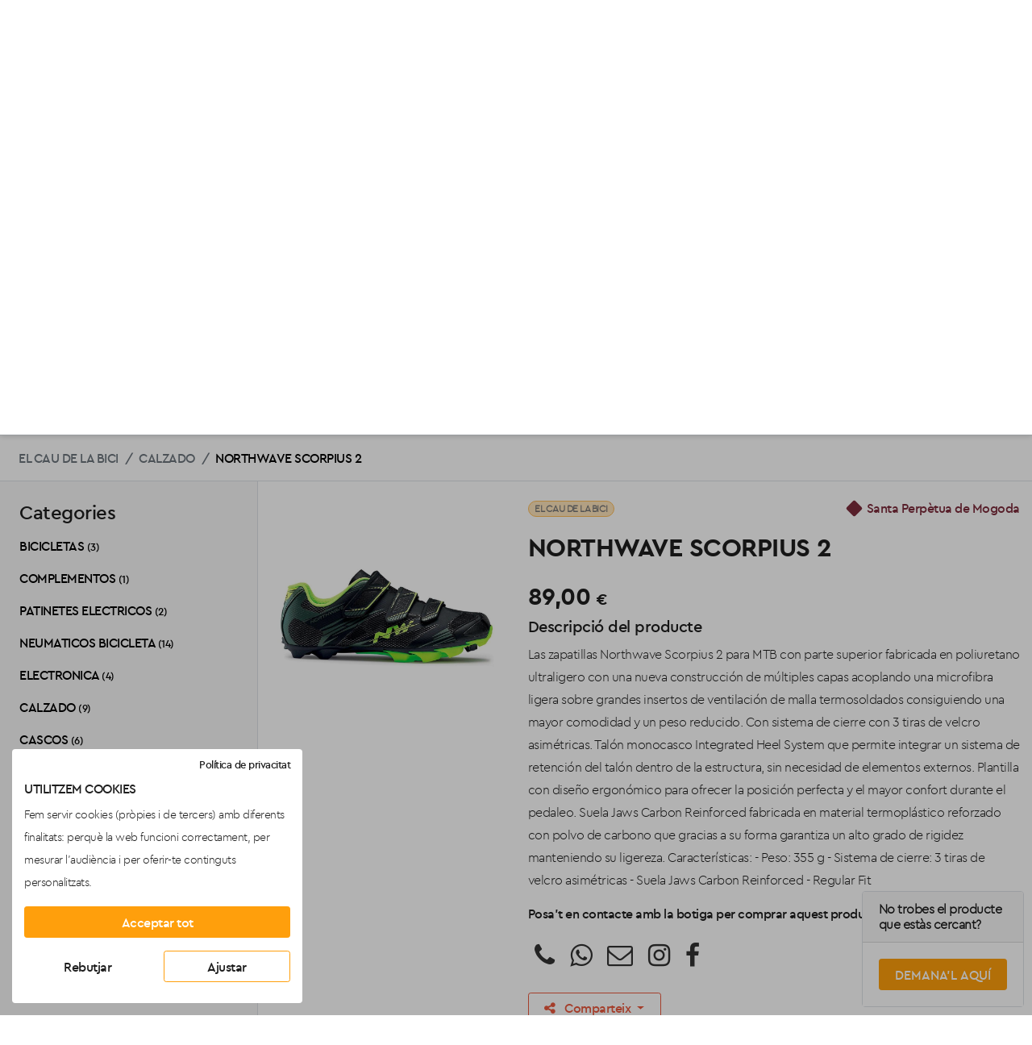

--- FILE ---
content_type: text/html; charset=UTF-8
request_url: https://compraprop.rieradecaldes.com/el-cau-de-la-bici/northwave-scorpius-2-16631.html
body_size: 12259
content:
<!DOCTYPE html>
<html lang="ca">
	<head>
		<title>ZAPATO MTB, VELCROS. | Compraprop</title>
		<meta name="googlebot" content="index,follow">
		<meta name="robots" content="index,follow">
		<meta name="description" content="Las zapatillas ideales para bikers que buscan una zapatilla técnica sin renunciar a la comodidad. Su estructura superior de microfibra ligera sobre grandes insertos de ventilación de malla termosoldados ofrecen una mayor comodidad y un peso reducido. Su suela es lo suficientemente rígida y proporciona un agarre óptimo.">
		<meta http-equiv="content-type" content="text/html; charset=UTF-8" />
		<meta http-equiv="X-UA-Compatible" content="IE=edge">
		<meta name="viewport" content="width=device-width, initial-scale=1.0">
					<meta property="og:title" content="NORTHWAVE SCORPIUS 2">
			<meta property="og:description" content="Las zapatillas Northwave Scorpius 2 para MTB con parte superior fabricada en poliuretano ultraligero con una nueva construcción de múltiples capas acoplando una microfibra ligera sobre grandes insertos de ventilación de malla termosoldados consiguiendo una mayor comodidad y un peso reducido. Con sistema de cierre con 3 tiras de velcro asimétricas. Talón monocasco Integrated Heel System que permite integrar un sistema de retención del talón dentro de la estructura, sin necesidad de elementos externos. Plantilla con diseño ergonómico para ofrecer la posición perfecta y el mayor confort durante el pedaleo. Suela Jaws Carbon Reinforced fabricada en material termoplástico reforzado con polvo de carbono que gracias a su forma garantiza un alto grado de rigidez manteniendo su ligereza.

Características:
- Peso: 355 g
- Sistema de cierre: 3 tiras de velcro asimétricas
- Suela Jaws Carbon Reinforced
- Regular Fit">
			<meta property="og:url" content="https://compraprop.rieradecaldes.com/el-cau-de-la-bici/northwave-scorpius-2-16631.html">
			<meta property="og:image" content="https://compraprop.rieradecaldes.com/images/products/3/1/medium/northwave-scorpius-2-0-1648544895.jpg">
			<meta property="product:brand" content="Compraprop">			<meta property="product:availability" content="in stock">			<meta property="product:condition" content="new">			<meta property="product:category" content="CALZADO"/>			<meta property="product:price:amount" content="89.00">			<meta property="product:price:currency" content="EUR">			<meta property="product:retailer_item_id" content="16631">			<meta property="product:item_group_id" content="1176">
			 
				<meta property="og:type" content="product.item"/>
							
			
				<meta property="og:site_name" content="Compraprop"/>

		<!-- FAVICON -->
		<link rel="icon" type="image/png" href="/images/favicon.png" sizes="64x64" /> 
		
		<!-- FONT AWESOME -->
		<script src="https://use.fontawesome.com/a6a5c7ec3d.js"></script>

		<!-- BOOTSTRAP TOGGLES -->
		<link href="https://cdn.jsdelivr.net/gh/gitbrent/bootstrap4-toggle@3.6.1/css/bootstrap4-toggle.min.css" rel="stylesheet">
		
		
		<link rel="stylesheet" href="https://unpkg.com/swiper/swiper-bundle.min.css">
		<link href="https://compraprop.rieradecaldes.com/scss/main.17.css" rel="stylesheet">
				
		
		
	</head>
	<body>
		
		
<div class="modal fade" id="searchModal">
	<div class="modal-dialog modal-dialog-centered">
		<div class="modal-content">
			<div class="modal-header">
				<h4 class="modal-title">Cerca d'establiment o producte</h4>
				<button type="button" class="close" data-dismiss="modal">&times;</button>
			</div>
			<div class="modal-body">
				<form id="searchForm" name="searchForm" action="https://compraprop.rieradecaldes.com/search" method="get">
					<input type="text" name="q" value="" class="form-control form-search" placeholder="Cerca" />
				</form>
			</div>
		</div>
	</div>
</div>

<header id="site-header" role="banner" >
	<div class="header-banner">
		<nav class="navbar navbar-expand-sm d-flex justify-content-between py-0">
			<a class="d-flex navbar-brand px-md-3 py-2" href="/">
				<img src="https://compraprop.rieradecaldes.com/images/template/logo.svg" alt="logo Compraprop">
			</a>

			<div class="header-search input-group d-none d-md-flex mr-3">
				<form id="searchForm" name="searchForm" action="https://compraprop.rieradecaldes.com/search" method="get">
					<!-- only desktop -->
					<input type="text" name="q" value="" class="form-control form-search pr-5" placeholder="Cerca d'establiment o producte">
					<div class="search-button">
						<a class="p-2" href="#">
							<img src="https://compraprop.rieradecaldes.com/images/template/search.svg" alt="Cerca Compraprop">
						</a>
					</div>
				</form>
				<!-- end only desktop -->
			</div>
			<div class="header-icons d-flex px-md-2 justify-content-end">
				<a class="d-flex p-2 d-md-none mr-md-4 header-icon" data-toggle="modal" data-target="#searchModal">
					<img src="https://compraprop.rieradecaldes.com/images/template/search.svg" alt="Cerca Compraprop">
				</a>
				<a class="d-none d-md-block d-flex text-dark text-uppercase p-2 mr-md-1 header-icon lang-selector" href="#" data-lang="ca">
					<span class="pl-2 ">CAT</span>
				</a>
				<span class="d-none d-md-block " style="margin-top:9px">|</span>
				<a class="d-none d-md-block d-flex text-dark text-uppercase p-2 mr-md-4 header-icon lang-selector" href="#" data-lang="es">
					<span class="pl-1 d-none d-md-block">ESP</span>
				</a>
				
				
			</div>
		</nav>
	</div>
	<nav class="navbar bg-light navbar-light py-0 border-top border-bottom px-0">
		<ul class="list-inline mb-0">
			<li class="list-inline-item mr-0">
				<div class="dropdown">
					<a id="categories-list" class="nav-link dropdown-toggle d-flex bg-light text-dark text-uppercase border-right" data-toggle="dropdown" aria-haspopup="true" aria-expanded="false">
						<img src="https://compraprop.rieradecaldes.com/images/template/categories.svg" alt="Categories Compraprop"> 
						<span class="pl-2 d-none d-sm-block">Categories</span>
					</a>
					<div class="dropdown-menu categories-menu py-0 mt-0 border-radius-0" aria-labelledby="categories-list">
													<a class="dropdown-item d-flex py-2" href="https://compraprop.rieradecaldes.com/alimentacio/">
								<img src="https://compraprop.rieradecaldes.com/images/template/alimentacio.svg" alt="Establiments Alimentació a Compraprop">
								<span class="pl-2 pt-1">Alimentació</span>
							</a>
													<a class="dropdown-item d-flex py-2" href="https://compraprop.rieradecaldes.com/electronica-informatica-i-fotografia/">
								<img src="https://compraprop.rieradecaldes.com/images/template/electronica.svg" alt="Establiments Electrònica, Informàtica i Fotografia a Compraprop">
								<span class="pl-2 pt-1">Electrònica, Informàtica i Fotografia</span>
							</a>
													<a class="dropdown-item d-flex py-2" href="https://compraprop.rieradecaldes.com/restauracio-i-serveis-turistics/">
								<img src="https://compraprop.rieradecaldes.com/images/template/restauracio.svg" alt="Establiments Restauració i Serveis Turístics a Compraprop">
								<span class="pl-2 pt-1">Restauració i Serveis Turístics</span>
							</a>
													<a class="dropdown-item d-flex py-2" href="https://compraprop.rieradecaldes.com/llibres-papereria-i-lleure/">
								<img src="https://compraprop.rieradecaldes.com/images/template/llibres.svg" alt="Establiments Llibres, Papereria i Lleure a Compraprop">
								<span class="pl-2 pt-1">Llibres, Papereria i Lleure</span>
							</a>
													<a class="dropdown-item d-flex py-2" href="https://compraprop.rieradecaldes.com/moda-i-complements/">
								<img src="https://compraprop.rieradecaldes.com/images/template/moda.svg" alt="Establiments Moda i Complements a Compraprop">
								<span class="pl-2 pt-1">Moda i Complements</span>
							</a>
													<a class="dropdown-item d-flex py-2" href="https://compraprop.rieradecaldes.com/flors-plantes-i-animals/">
								<img src="https://compraprop.rieradecaldes.com/images/template/animals.svg" alt="Establiments Flors, Plantes i Animals a Compraprop">
								<span class="pl-2 pt-1">Flors, Plantes i Animals</span>
							</a>
													<a class="dropdown-item d-flex py-2" href="https://compraprop.rieradecaldes.com/bellesa-i-salut/">
								<img src="https://compraprop.rieradecaldes.com/images/template/salut.svg" alt="Establiments Bellesa i Salut a Compraprop">
								<span class="pl-2 pt-1">Bellesa i Salut</span>
							</a>
													<a class="dropdown-item d-flex py-2" href="https://compraprop.rieradecaldes.com/esports/">
								<img src="https://compraprop.rieradecaldes.com/images/template/esports.svg" alt="Establiments Esports a Compraprop">
								<span class="pl-2 pt-1">Esports</span>
							</a>
													<a class="dropdown-item d-flex py-2" href="https://compraprop.rieradecaldes.com/llar-i-bricolatge/">
								<img src="https://compraprop.rieradecaldes.com/images/template/llar.svg" alt="Establiments Llar i Bricolatge a Compraprop">
								<span class="pl-2 pt-1">Llar i Bricolatge</span>
							</a>
													<a class="dropdown-item d-flex py-2" href="https://compraprop.rieradecaldes.com/automocio/">
								<img src="https://compraprop.rieradecaldes.com/images/template/automocio.svg" alt="Establiments Automoció a Compraprop">
								<span class="pl-2 pt-1">Automoció</span>
							</a>
											</div>
				</div>
			</li>
			<li class="list-inline-item mr-0">
				<div class="dropdown">
					<a id="poblacions-list" class="nav-link dropdown-toggle d-flex bg-light text-dark text-uppercase border-right" data-toggle="dropdown" aria-haspopup="true" aria-expanded="false">
						<img src="https://compraprop.rieradecaldes.com/images/template/poblacions.svg" alt="Poblacions Compraprop">
						<span class="pl-2 d-none d-sm-block">poblacions</span>
					</a>
					<div class="dropdown-menu py-0 mt-0 border-radius-0" aria-labelledby="poblacions-list">
													<a class="dropdown-item d-flex py-2" href="https://compraprop.rieradecaldes.com/caldes-de-montbui/">
								<span class="pl-2 pt-1">Caldes de Montbui</span>
							</a>
													<a class="dropdown-item d-flex py-2" href="https://compraprop.rieradecaldes.com/la-llagosta/">
								<span class="pl-2 pt-1">La Llagosta</span>
							</a>
													<a class="dropdown-item d-flex py-2" href="https://compraprop.rieradecaldes.com/palau-solita-i-plegamans/">
								<span class="pl-2 pt-1">Palau-solità i Plegamans</span>
							</a>
													<a class="dropdown-item d-flex py-2" href="https://compraprop.rieradecaldes.com/polinya/">
								<span class="pl-2 pt-1">Polinyà</span>
							</a>
													<a class="dropdown-item d-flex py-2" href="https://compraprop.rieradecaldes.com/santa-perpetua-de-mogoda/">
								<span class="pl-2 pt-1">Santa Perpètua de Mogoda</span>
							</a>
													<a class="dropdown-item d-flex py-2" href="https://compraprop.rieradecaldes.com/sentmenat/">
								<span class="pl-2 pt-1">Sentmenat</span>
							</a>
											</div>
				</div>
			</li>
		</ul>
		<ul class="list-inline d-md-none mb-0 ml-auto">
			<li class="list-inline-item mr-0">
				<a class="nav-link d-flex bg-light text-dark text-uppercase lang-selector border-right border-left" href="#" data-lang="ca">CAT</a>
			</li>
			<li class="list-inline-item">
				<a class="nav-link d-flex bg-light text-dark text-uppercase lang-selector" href="#" data-lang="es">ESP</a>
			</li>
				
		</ul>
		
	</nav>
</header>

		<div id="top" class="main">
			
			<script src="https://www.google.com/recaptcha/api.js" async defer></script>
<section class="header-image py-5">
    <div class="container">
        <div class="row">
            <div class="col-12">
                <div class="d-flex flex-column flex-lg-row">
                    <div>
                        <div class="d-flex flex-column flex-lg-row">
                                                        <div class="seller-custom-avatar mx-auto mr-lg-4 mb-4 mb-lg-0">
                                <a href="https://compraprop.rieradecaldes.com/el-cau-de-la-bici"><img class="img-fluid align-self-center me-2" src="https://compraprop.rieradecaldes.com/images/establiments/0/6/logo/logo-el-cau-de-la-bici-1621509373.jpg" alt="EL CAU DE LA BICI"></a>
                            </div>
                                                        <div class="d-flex flex-column text-center text-lg-left">
                                                                <p class="h1">EL CAU DE LA BICI</p>
                                                                <p>Venda i reparació de bicicletes. Sortides en bicicleta.
Experts amb més de 20 anys d'experiència.</p>
                            
                                

                                <ul>
                                                                        <li class="d-flex mb-2">
                                            <a class="d-inline-block w-100 align-items-center text-dark text-center text-lg-left" href="https://compraprop.rieradecaldes.com/el-cau-de-la-bici/info" target="_blank">
                                                <i class="fa fa-info-circle ml-1"></i>
                                                <span class="pl-2 d-inline-block">Informació i contacte</span> 
                                            </a>
                                        </li>
                                                                            <li class="d-flex mb-2">
                                            <a class="d-inline-block w-100 align-items-center text-dark text-center text-lg-left" href="https://compraprop.rieradecaldes.com/el-cau-de-la-bici/productes" target="_blank">
                                                <i class="fa fa-gift ml-1"></i>
                                                <span class="pl-2 d-inline-block">Productes</span> 
                                            </a>
                                        </li>
                                                                                                                <li class="d-flex mb-2">
                                            <a class="d-inline-block w-100 align-items-center text-dark text-center text-lg-left" href="tel:+34935606262">
                                                <img src="https://compraprop.rieradecaldes.com/images/template/phone-black.svg" alt="Telèfon EL CAU DE LA BICI" width="18">
                                                <span class="pl-2 d-inline-block">935606262</span> 
                                            </a>
                                        </li>
                                                                                                                <li class="d-flex mb-2">
                                            <a class="d-inline-block w-100 align-items-center text-dark text-center text-lg-left" href="https://api.whatsapp.com/send?phone=34645959621" target="_blank">
                                                <img src="https://compraprop.rieradecaldes.com/images/template/whatsapp.svg" alt="Whatsapp EL CAU DE LA BICI" width="18">
                                                <span class="pl-2 d-inline-block">34645959621</span> 
                                            </a>    
                                        </li>
                                                                                                                <li class="d-flex mb-2">
                                            <a class="d-inline-block w-100 align-items-center text-dark text-center text-lg-left" href="mailto:peresoley@gmail.com">
                                                <img src="https://compraprop.rieradecaldes.com/images/template/mail-black.svg" alt="Correu electrònic EL CAU DE LA BICI" width="18">
                                                <span class="pl-2 d-inline-block">peresoley@gmail.com</span> 
                                            </a>    
                                        </li>
                                                                                                        </ul>
                
                            </div>
                        </div>
                    </div>
                    <div>
                                                <img class="img-fluid img-fit mt-3 ml-lg-4" src="https://compraprop.rieradecaldes.com/images/establiments/0/6/header/head-el-cau-de-la-bici-1621509263.jpg">
                                                <ul class="social-content d-flex mt-3 ml-lg-4 justify-content-center justify-content-lg-start">
                                                            <li class="px-1">
                                    <a href="https://www.instagram.com/elcaudelabici/?hl=es" target="_blank" rel="nofollow">
                                        <div class="circle circle-instagram">
                                            <svg xmlns="http://www.w3.org/2000/svg" xmlns:xlink="http://www.w3.org/1999/xlink" aria-hidden="true" focusable="false" width=".9em" height=".9em" style="-ms-transform: rotate(360deg); -webkit-transform: rotate(360deg); transform: rotate(360deg);" preserveAspectRatio="xMidYMid meet" viewBox="0 0 32 32">
                                                <path d="M16 0c-4.349 0-4.891.021-6.593.093c-1.709.084-2.865.349-3.885.745a7.847 7.847 0 0 0-2.833 1.849A7.757 7.757 0 0 0 .84 5.52C.444 6.54.179 7.696.095 9.405c-.077 1.703-.093 2.244-.093 6.593s.021 4.891.093 6.593c.084 1.704.349 2.865.745 3.885a7.847 7.847 0 0 0 1.849 2.833a7.757 7.757 0 0 0 2.833 1.849c1.02.391 2.181.661 3.885.745c1.703.077 2.244.093 6.593.093s4.891-.021 6.593-.093c1.704-.084 2.865-.355 3.885-.745a7.847 7.847 0 0 0 2.833-1.849a7.716 7.716 0 0 0 1.849-2.833c.391-1.02.661-2.181.745-3.885c.077-1.703.093-2.244.093-6.593s-.021-4.891-.093-6.593c-.084-1.704-.355-2.871-.745-3.885a7.847 7.847 0 0 0-1.849-2.833A7.716 7.716 0 0 0 26.478.838c-1.02-.396-2.181-.661-3.885-.745C20.89.016 20.349 0 16 0zm0 2.88c4.271 0 4.781.021 6.469.093c1.557.073 2.405.333 2.968.553a4.989 4.989 0 0 1 1.844 1.197a4.931 4.931 0 0 1 1.192 1.839c.22.563.48 1.411.553 2.968c.072 1.688.093 2.199.093 6.469s-.021 4.781-.099 6.469c-.084 1.557-.344 2.405-.563 2.968c-.303.751-.641 1.276-1.199 1.844a5.048 5.048 0 0 1-1.844 1.192c-.556.22-1.416.48-2.979.553c-1.697.072-2.197.093-6.479.093s-4.781-.021-6.48-.099c-1.557-.084-2.416-.344-2.979-.563c-.76-.303-1.281-.641-1.839-1.199c-.563-.563-.921-1.099-1.197-1.844c-.224-.556-.48-1.416-.563-2.979c-.057-1.677-.084-2.197-.084-6.459c0-4.26.027-4.781.084-6.479c.083-1.563.339-2.421.563-2.979c.276-.761.635-1.281 1.197-1.844c.557-.557 1.079-.917 1.839-1.199c.563-.219 1.401-.479 2.964-.557c1.697-.061 2.197-.083 6.473-.083zm0 4.907A8.21 8.21 0 0 0 7.787 16A8.21 8.21 0 0 0 16 24.213A8.21 8.21 0 0 0 24.213 16A8.21 8.21 0 0 0 16 7.787zm0 13.546c-2.948 0-5.333-2.385-5.333-5.333s2.385-5.333 5.333-5.333c2.948 0 5.333 2.385 5.333 5.333S18.948 21.333 16 21.333zM26.464 7.459a1.923 1.923 0 0 1-1.923 1.921a1.919 1.919 0 1 1 0-3.838c1.057 0 1.923.86 1.923 1.917z"/>
                                            </svg>
                                        </div>
                                    </a>
                                </li>
                                                                                        <li class="px-1">
                                    <a href="https://es-es.facebook.com/tiendaelcaudelabici/" target="_blank" rel="nofollow">
                                        <div class="circle circle-facebook">
                                            <svg width=".9em" height=".9em" viewBox="0 0 10 18" version="1.1" xmlns="http://www.w3.org/2000/svg" xmlns:xlink="http://www.w3.org/1999/xlink">
                                                <g transform="translate(-263.000000, -2756.000000)">
                                                    <path d="M269.065,2773.99717 L269.065,2765.80117 L271.83,2765.80117 L272.241,2762.59217 L269.065,2762.59217 L269.065,2760.54817 C269.065,2759.62217 269.323,2758.98817 270.652,2758.98817 L272.336,2758.98817 L272.336,2756.12717 C271.516639,2756.03936 270.693046,2755.99696 269.869,2756 C267.425,2756 265.747,2757.49217 265.747,2760.23117 L265.747,2762.58617 L263,2762.58617 L263,2765.79517 L265.753,2765.79517 L265.753,2773.99717 L269.065,2773.99717 Z" id="Icon-Path"></path>
                                                </g>
                                            </svg>
                                        </div>
                                    </a>
                                </li>
                                                                                                                                                                                                                            </ul>
                    </div>
                </div>
            </div>
        </div>
        
    </div>
</section>

<div id="init-content"></div>
<section id="breadcrumb" class="d-none d-lg-block">
    <!-- Podriem crear snippet per breadcrumb -->
    <div class="container-fluid">
        <div class="row border-top">
            <div class="col-lg-8">
                <nav aria-label="breadcrumb">
                    <ol class="breadcrumb bg-white py-3 mb-0">
                                                                                    <li class="breadcrumb-item"><a class="text-muted" href="https://compraprop.rieradecaldes.com/el-cau-de-la-bici">EL CAU DE LA BICI</a></li>
                                                                                                                <li class="breadcrumb-item"><a class="text-muted" href="https://compraprop.rieradecaldes.com/el-cau-de-la-bici/calzado-c1176">CALZADO</a></li>
                                                                                                                <li class="breadcrumb-item text-dark active" aria-current="page">NORTHWAVE SCORPIUS 2</li>
                                                                       
                        
                    </ol>
                </nav>
            </div>
                                                </div>
    </div>
</section>
<!-- End breadcrumb -->


    
<section class="pb-5 pb-md-0">
    <div class="container-fluid border-top">
        <div class="row">
        
            <!-- Filters Aside -->
                <div class="d-none d-md-block col-12 col-md-4 col-lg-3 sidebar-filter bg-light border-right py-0 py-md-4">
                    <div class="d-md-flex flex-column row">
                <h4 class="mb-2 pl-4">Categories</h4>
                                                            <div id="accordion" class="position-relative">
                            <a class="d-block py-2 pl-4 pr-3 text-dark " href="https://compraprop.rieradecaldes.com/el-cau-de-la-bici/bicicletas-c483">
                                BICICLETAS
                                                                    <span class="small">(3)</span>
                                                            </a>
                                                                                </div>
                                                                                <div id="accordion" class="position-relative">
                            <a class="d-block py-2 pl-4 pr-3 text-dark " href="https://compraprop.rieradecaldes.com/el-cau-de-la-bici/complementos-c484">
                                COMPLEMENTOS
                                                                    <span class="small">(1)</span>
                                                            </a>
                                                                                </div>
                                                                                <div id="accordion" class="position-relative">
                            <a class="d-block py-2 pl-4 pr-3 text-dark " href="https://compraprop.rieradecaldes.com/el-cau-de-la-bici/patinetes-electricos-c569">
                                PATINETES ELECTRICOS
                                                                    <span class="small">(2)</span>
                                                            </a>
                                                                                </div>
                                                                                <div id="accordion" class="position-relative">
                            <a class="d-block py-2 pl-4 pr-3 text-dark " href="https://compraprop.rieradecaldes.com/el-cau-de-la-bici/neumaticos-bicicleta-c570">
                                NEUMATICOS BICICLETA
                                                                    <span class="small">(14)</span>
                                                            </a>
                                                                                </div>
                                                                                <div id="accordion" class="position-relative">
                            <a class="d-block py-2 pl-4 pr-3 text-dark " href="https://compraprop.rieradecaldes.com/el-cau-de-la-bici/electronica-c1164">
                                ELECTRONICA
                                                                    <span class="small">(4)</span>
                                                            </a>
                                                                                </div>
                                                                                                                    <div id="accordion" class="position-relative">
                            <a class="d-block py-2 pl-4 pr-3 text-dark " href="https://compraprop.rieradecaldes.com/el-cau-de-la-bici/calzado-c1176">
                                CALZADO
                                                                    <span class="small">(9)</span>
                                                            </a>
                                                                                </div>
                                                                                <div id="accordion" class="position-relative">
                            <a class="d-block py-2 pl-4 pr-3 text-dark " href="https://compraprop.rieradecaldes.com/el-cau-de-la-bici/cascos-c1186">
                                CASCOS
                                                                    <span class="small">(6)</span>
                                                            </a>
                                                                                </div>
                                                                                <div id="accordion" class="position-relative">
                            <a class="d-block py-2 pl-4 pr-3 text-dark " href="https://compraprop.rieradecaldes.com/el-cau-de-la-bici/lubricantes-engrase-c1202">
                                LUBRICANTES, ENGRASE
                                                                    <span class="small">(4)</span>
                                                            </a>
                                                                                </div>
                                                                                <div id="accordion" class="position-relative">
                            <a class="d-block py-2 pl-4 pr-3 text-dark " href="https://compraprop.rieradecaldes.com/el-cau-de-la-bici/luces-c1203">
                                LUCES
                                                                    <span class="small">(9)</span>
                                                            </a>
                                                                                </div>
                                                                                <div id="accordion" class="position-relative">
                            <a class="d-block py-2 pl-4 pr-3 text-dark " href="https://compraprop.rieradecaldes.com/el-cau-de-la-bici/frenos-c1204">
                                FRENOS
                                                                    <span class="small">(2)</span>
                                                            </a>
                                                                                </div>
                                                                                <div id="accordion" class="position-relative">
                            <a class="d-block py-2 pl-4 pr-3 text-dark " href="https://compraprop.rieradecaldes.com/el-cau-de-la-bici/infladores-c1215">
                                INFLADORES
                                                                    <span class="small">(7)</span>
                                                            </a>
                                                                                </div>
                                                                                <div id="accordion" class="position-relative">
                            <a class="d-block py-2 pl-4 pr-3 text-dark " href="https://compraprop.rieradecaldes.com/el-cau-de-la-bici/herramientas-c1221">
                                HERRAMIENTAS
                                                                    <span class="small">(10)</span>
                                                            </a>
                                                                                </div>
                                                </div>
            </div>
    <div class="d-md-none col-12 col-md-4 col-lg-3 sidebar-filter bg-light border-bottom py-0 py-md-4 px-0">
                    <a class="d-block mb-0 py-2 px-4 dropdown-toggle text-dark" href="#" role="button" id="dropdownCategories" data-toggle="dropdown" aria-haspopup="true" aria-expanded="false">Categories <i class="fa fa-angle-down"></i></a>
            <div class="dropdown-menu" aria-labelledby="dropdownCategories">
                                                            <a class="d-block py-2 pl-4 pr-3 text-dark" href="https://compraprop.rieradecaldes.com/el-cau-de-la-bici/bicicletas-c483">BICICLETAS <span class="small">(3)</span></a>
                                                                                                        <a class="d-block py-2 pl-4 pr-3 text-dark" href="https://compraprop.rieradecaldes.com/el-cau-de-la-bici/complementos-c484">COMPLEMENTOS <span class="small">(1)</span></a>
                                                                                                        <a class="d-block py-2 pl-4 pr-3 text-dark" href="https://compraprop.rieradecaldes.com/el-cau-de-la-bici/patinetes-electricos-c569">PATINETES ELECTRICOS <span class="small">(2)</span></a>
                                                                                                        <a class="d-block py-2 pl-4 pr-3 text-dark" href="https://compraprop.rieradecaldes.com/el-cau-de-la-bici/neumaticos-bicicleta-c570">NEUMATICOS BICICLETA <span class="small">(14)</span></a>
                                                                                                        <a class="d-block py-2 pl-4 pr-3 text-dark" href="https://compraprop.rieradecaldes.com/el-cau-de-la-bici/electronica-c1164">ELECTRONICA <span class="small">(4)</span></a>
                                                                                                                                            <a class="d-block py-2 pl-4 pr-3 text-dark" href="https://compraprop.rieradecaldes.com/el-cau-de-la-bici/calzado-c1176">CALZADO <span class="small">(9)</span></a>
                                                                                                        <a class="d-block py-2 pl-4 pr-3 text-dark" href="https://compraprop.rieradecaldes.com/el-cau-de-la-bici/cascos-c1186">CASCOS <span class="small">(6)</span></a>
                                                                                                        <a class="d-block py-2 pl-4 pr-3 text-dark" href="https://compraprop.rieradecaldes.com/el-cau-de-la-bici/lubricantes-engrase-c1202">LUBRICANTES, ENGRASE <span class="small">(4)</span></a>
                                                                                                        <a class="d-block py-2 pl-4 pr-3 text-dark" href="https://compraprop.rieradecaldes.com/el-cau-de-la-bici/luces-c1203">LUCES <span class="small">(9)</span></a>
                                                                                                        <a class="d-block py-2 pl-4 pr-3 text-dark" href="https://compraprop.rieradecaldes.com/el-cau-de-la-bici/frenos-c1204">FRENOS <span class="small">(2)</span></a>
                                                                                                        <a class="d-block py-2 pl-4 pr-3 text-dark" href="https://compraprop.rieradecaldes.com/el-cau-de-la-bici/infladores-c1215">INFLADORES <span class="small">(7)</span></a>
                                                                                                        <a class="d-block py-2 pl-4 pr-3 text-dark" href="https://compraprop.rieradecaldes.com/el-cau-de-la-bici/herramientas-c1221">HERRAMIENTAS <span class="small">(10)</span></a>
                                                                        </div>
            </div>


            <!-- End Filters Aside -->

            <div class="col-md-8 col-lg-9 py-4 px-0 product-single">
                <div class="container">
                    <div class="row">
                        <div class="col-12 col-lg-4">
                            <!-- Products Swiper -->
                            <div class="position-relative" style="overflow:hidden;">
                                <div class="swiper-container swiper3">
                                    <div class="swiper-wrapper">  
                                        <!-- Slide item -->     
                                                                                    <div class="swiper-slide">
                                                                                                                                                                                                    <a href="#" class="pop">
                                                    <img class="img-fluid mb-4" src="https://compraprop.rieradecaldes.com/images/products/3/1/large/northwave-scorpius-2-0-1648544895.jpg" alt="" />
                                                </a>
                                            </div>
                                                                                <!-- end slide item -->
                                    </div>
                                </div>
                                                                <!-- End Product Swiper -->
                            </div>
                        </div>
                        <div class="col-12 col-lg-8 product-content">
                            <div class="d-flex justify-content-between">
                                <a href="https://compraprop.rieradecaldes.com/el-cau-de-la-bici" class="badge badge-pill badge-primary">EL CAU DE LA BICI</a>
                                <h6 class="d-flex justify-content-start mb-0">
                                    <span class="diamond bg-61774 d-block mr-2"></span>
                                    <a class="text-61774" href="https://compraprop.rieradecaldes.com/santa-perpetua-de-mogoda/">Santa Perpètua de Mogoda</a>
                                </h6>
                            </div>
                            <h1 class="product-title mt-3">NORTHWAVE SCORPIUS 2</h1>
                            
                            
                            <div class="product-descompte">
                                                                                                            <div class="d-flex price-wrapper">
                                                                                        <p class="product-price mt-lg-3 mb-lg-2 mb-1 mr-3"><span class="sell-price">89,00</span> <span class="currency">€</span></p>
                                        </div>
                                        
                                                                                                    <div class="my-3 my-md-0 d-flex flex-column flex-xl-row justify-content-md-between">
                                                                        <div class="product-info">
                                        <h5>Descripció del producte</h5>
                                        <p>Las zapatillas Northwave Scorpius 2 para MTB con parte superior fabricada en poliuretano ultraligero con una nueva construcción de múltiples capas acoplando una microfibra ligera sobre grandes insertos de ventilación de malla termosoldados consiguiendo una mayor comodidad y un peso reducido. Con sistema de cierre con 3 tiras de velcro asimétricas. Talón monocasco Integrated Heel System que permite integrar un sistema de retención del talón dentro de la estructura, sin necesidad de elementos externos. Plantilla con diseño ergonómico para ofrecer la posición perfecta y el mayor confort durante el pedaleo. Suela Jaws Carbon Reinforced fabricada en material termoplástico reforzado con polvo de carbono que gracias a su forma garantiza un alto grado de rigidez manteniendo su ligereza.

Características:
- Peso: 355 g
- Sistema de cierre: 3 tiras de velcro asimétricas
- Suela Jaws Carbon Reinforced
- Regular Fit</p>
                                    </div>
                                                                        
                                    
                                </div>
                                <div class="d-flex align-items-center">
                                Posa't en contacte amb la botiga per comprar aquest producte:
                                </div>
                                <ul class="social-content my-4">
                                                                                                                <li class="px-1">
                                            <a class="d-flex align-items-center text-dark text-left float-left mr-1" href="tel:+34935606262">
                                                <i class="fa fa-phone ml-1 fa-2x"></i>
                                            </a>
                                        </li>
                                                                                                                <li class="px-1">
                                            <a class="d-flex align-items-center text-dark text-left float-left mr-1" href="https://api.whatsapp.com/send?phone=34645959621&text=NORTHWAVE SCORPIUS 2 http://compraprop.rieradecaldes.com/el-cau-de-la-bici/northwave-scorpius-2-16631.html" target="_blank">
                                                <i class="fa fa-whatsapp ml-1 fa-2x"></i>
                                            </a>
                                        </li>
                                                                                                                <li class="px-1">
                                            <a class="d-flex align-items-center text-dark text-left float-left mr-1" href="mailto:peresoley@gmail.com">
                                                <i class="fa fa-envelope-o ml-1 fa-2x"></i>
                                            </a>
                                        </li>
                                                                    
                                                                            <li class="px-1">
                                            <a class="d-flex align-items-center text-dark text-left float-left mr-1" href="https://www.instagram.com/elcaudelabici/?hl=es" target="_blank" rel="nofollow">
                                                <i class="fa fa-instagram ml-1 fa-2x"></i>
                                            </a>
                                        </li>
                                                                                                                <li class="px-1">
                                            <a class="d-flex align-items-center text-dark text-left float-left mr-1" href="https://es-es.facebook.com/tiendaelcaudelabici/" target="_blank" rel="nofollow">
                                                <i class="fa fa-facebook ml-1 fa-2x"></i>
                                            </a>
                                        </li>
                                                                                                                                                                                                                                                        </ul>
                            </div>
                            <div class="dropdown">
                                <a class="btn btn-outline-secondary dropdown-toggle" href="#" role="button" id="dropdownMenuLink" data-toggle="dropdown" aria-haspopup="true" aria-expanded="false">
                                    <i class="fa fa-share-alt mr-2"></i> Comparteix
                                </a>
                                <div class="dropdown-menu" aria-labelledby="dropdownMenuLink">
                                    <a class="dropdown-item" href="https://twitter.com/intent/tweet?text=NORTHWAVE SCORPIUS 2 https://compraprop.rieradecaldes.com/el-cau-de-la-bici/northwave-scorpius-2-16631.html">Twitter</a>
                                    <a class="dropdown-item" href="https://www.facebook.com/sharer.php?u=https://compraprop.rieradecaldes.com/el-cau-de-la-bici/northwave-scorpius-2-16631.html">Facebook</a>
                                    <a class="dropdown-item" href="http://www.pinterest.com/pin/create/button/?media=https://compraprop.rieradecaldes.com/images/products/3/1/large/northwave-scorpius-2-0-1648544895.jpg&url=https://compraprop.rieradecaldes.com/el-cau-de-la-bici/northwave-scorpius-2-16631.html">Pinterest</a>
                                    <a class="dropdown-item" href="https://api.whatsapp.com/send?text=NORTHWAVE SCORPIUS 2 https://compraprop.rieradecaldes.com/el-cau-de-la-bici/northwave-scorpius-2-16631.html">Whatsapp</a>
                                </div>
                            </div>
                        </div>
                    </div>
                                            <div class="row mt-5">
                            <div class="col-12">
                                <h3 class="mb-4 pb-2 border-bottom">Productes relacionats</h3>
                            </div>

                            <div class="col-12">
                                <!-- Products Swiper -->
                                <div class="position-relative">
                                    <div class="swiper-container swiper4" style="overflow:hidden;">
                                        <div class="swiper-wrapper">  
                                            <!-- Slide item -->     
                                                                                        <div class="swiper-slide py-4">
                                                    <article id="item-16637" class="product-item card ">
    <div class="card-view">
        <div class="card-top w-100">
            <h6 class="d-inline-flex justify-content-start mb-0">
                <span class="diamond bg-61774 d-block mr-2"></span>
                <a class="text-61774" href="https://compraprop.rieradecaldes.com/santa-perpetua-de-mogoda/">Santa Perpètua de Mogoda</a>
            </h6>
        </div>
        <a class="d-block img-wrapper position-relative" href="https://compraprop.rieradecaldes.com/el-cau-de-la-bici/northwave-celsius-gtx-goretex-16637.html">
                            <img class="card-img-top" src="https://compraprop.rieradecaldes.com/images/products/3/7/medium/northwave-celsius-gtx-goretex-0-1648546862.jpg" alt="">
                        
        </a>
                <div class="card-body position-relative">
            <a href="https://compraprop.rieradecaldes.com/el-cau-de-la-bici/northwave-celsius-gtx-goretex-16637.html">
                <h3 class="card-title">NORTHWAVE CELSIUS GTX GORETEX</h3>
            </a>
            <p class="product-name mb-2 mb-lg-3">Las Zapatillas MTB Northwave X-Cross GTX tienen la membrana Go...</p>
            <a href="https://compraprop.rieradecaldes.com/el-cau-de-la-bici" class="badge badge-pill badge-primary">EL CAU DE LA BICI</a>
            
            <div class="list-icon-itemlist">
                                                    <span class="pull-left d-flex justify-content-center icon-delivery bg-store" data-toggle="tooltip" data-placement="top" title="Recollir a l'establiment">
                        <img class="align-self-center" src="https://compraprop.rieradecaldes.com/images/template/store.svg" alt="Recollir a l'establiment">
                    </span>
                            </div>
            <div class="d-flex justify-content-between"> 
                                                            <p class="card-price mt-3 mb-2">130,00 <span class="currency">€</span></p>
                        
                                                    <del class="text-muted mt-3 mb-2">175,00 €</del>
                                                                        </div>
            
            <a href="https://compraprop.rieradecaldes.com/el-cau-de-la-bici/northwave-celsius-gtx-goretex-16637.html" class="btn-custom btn-primary btn-small text-white text-uppercase">Veure producte</a>
            
        </div>
    </div>
</article>
                                            </div>
                                                                                        <div class="swiper-slide py-4">
                                                    <article id="item-16534" class="product-item card ">
    <div class="card-view">
        <div class="card-top w-100">
            <h6 class="d-inline-flex justify-content-start mb-0">
                <span class="diamond bg-61774 d-block mr-2"></span>
                <a class="text-61774" href="https://compraprop.rieradecaldes.com/santa-perpetua-de-mogoda/">Santa Perpètua de Mogoda</a>
            </h6>
        </div>
        <a class="d-block img-wrapper position-relative" href="https://compraprop.rieradecaldes.com/el-cau-de-la-bici/zapato-ciclismo-northwave-origin-plus-2-16534.html">
                            <img class="card-img-top" src="https://compraprop.rieradecaldes.com/images/products/3/4/medium/zapato-ciclismo-northwave-origin-plus-2-0-1648225330.jpg" alt="">
                        
        </a>
                <div class="card-body position-relative">
            <a href="https://compraprop.rieradecaldes.com/el-cau-de-la-bici/zapato-ciclismo-northwave-origin-plus-2-16534.html">
                <h3 class="card-title">ZAPATO CICLISMO NORTHWAVE...</h3>
            </a>
            <p class="product-name mb-2 mb-lg-3">Las zapatillas Northwave Origin Plus 2 MTB ofrecen una adecuad...</p>
            <a href="https://compraprop.rieradecaldes.com/el-cau-de-la-bici" class="badge badge-pill badge-primary">EL CAU DE LA BICI</a>
            
            <div class="list-icon-itemlist">
                                                    <span class="pull-left d-flex justify-content-center icon-delivery bg-store" data-toggle="tooltip" data-placement="top" title="Recollir a l'establiment">
                        <img class="align-self-center" src="https://compraprop.rieradecaldes.com/images/template/store.svg" alt="Recollir a l'establiment">
                    </span>
                            </div>
            <div class="d-flex justify-content-between"> 
                                                            <p class="card-price mt-3 mb-2">119,00 <span class="currency">€</span></p>
                        
                                                                        </div>
            
            <a href="https://compraprop.rieradecaldes.com/el-cau-de-la-bici/zapato-ciclismo-northwave-origin-plus-2-16534.html" class="btn-custom btn-primary btn-small text-white text-uppercase">Veure producte</a>
            
        </div>
    </div>
</article>
                                            </div>
                                                                                        <div class="swiper-slide py-4">
                                                    <article id="item-16633" class="product-item card ">
    <div class="card-view">
        <div class="card-top w-100">
            <h6 class="d-inline-flex justify-content-start mb-0">
                <span class="diamond bg-61774 d-block mr-2"></span>
                <a class="text-61774" href="https://compraprop.rieradecaldes.com/santa-perpetua-de-mogoda/">Santa Perpètua de Mogoda</a>
            </h6>
        </div>
        <a class="d-block img-wrapper position-relative" href="https://compraprop.rieradecaldes.com/el-cau-de-la-bici/northwave-core-plus-2-16633.html">
                            <img class="card-img-top" src="https://compraprop.rieradecaldes.com/images/products/3/3/medium/northwave-core-plus-2-0-1648545385.jpg" alt="">
                        
        </a>
                <div class="card-body position-relative">
            <a href="https://compraprop.rieradecaldes.com/el-cau-de-la-bici/northwave-core-plus-2-16633.html">
                <h3 class="card-title">NORTHWAVE CORE PLUS 2</h3>
            </a>
            <p class="product-name mb-2 mb-lg-3">Las zapatillas Northwave Core Plus 2 están diseñadas para ofre...</p>
            <a href="https://compraprop.rieradecaldes.com/el-cau-de-la-bici" class="badge badge-pill badge-primary">EL CAU DE LA BICI</a>
            
            <div class="list-icon-itemlist">
                                                    <span class="pull-left d-flex justify-content-center icon-delivery bg-store" data-toggle="tooltip" data-placement="top" title="Recollir a l'establiment">
                        <img class="align-self-center" src="https://compraprop.rieradecaldes.com/images/template/store.svg" alt="Recollir a l'establiment">
                    </span>
                            </div>
            <div class="d-flex justify-content-between"> 
                                                            <p class="card-price mt-3 mb-2">119,00 <span class="currency">€</span></p>
                        
                                                                        </div>
            
            <a href="https://compraprop.rieradecaldes.com/el-cau-de-la-bici/northwave-core-plus-2-16633.html" class="btn-custom btn-primary btn-small text-white text-uppercase">Veure producte</a>
            
        </div>
    </div>
</article>
                                            </div>
                                                                                        <div class="swiper-slide py-4">
                                                    <article id="item-16634" class="product-item card ">
    <div class="card-view">
        <div class="card-top w-100">
            <h6 class="d-inline-flex justify-content-start mb-0">
                <span class="diamond bg-61774 d-block mr-2"></span>
                <a class="text-61774" href="https://compraprop.rieradecaldes.com/santa-perpetua-de-mogoda/">Santa Perpètua de Mogoda</a>
            </h6>
        </div>
        <a class="d-block img-wrapper position-relative" href="https://compraprop.rieradecaldes.com/el-cau-de-la-bici/northwave-sonic-3s-16634.html">
                            <img class="card-img-top" src="https://compraprop.rieradecaldes.com/images/products/3/4/medium/northwave-sonic-3s-0-1648545580.jpg" alt="">
                        
        </a>
                <div class="card-body position-relative">
            <a href="https://compraprop.rieradecaldes.com/el-cau-de-la-bici/northwave-sonic-3s-16634.html">
                <h3 class="card-title">NORTHWAVE SONIC 3S</h3>
            </a>
            <p class="product-name mb-2 mb-lg-3">Las zapatillas NORTHWAVE Sonic 3S en negro y naranja 2015 ofre...</p>
            <a href="https://compraprop.rieradecaldes.com/el-cau-de-la-bici" class="badge badge-pill badge-primary">EL CAU DE LA BICI</a>
            
            <div class="list-icon-itemlist">
                                                    <span class="pull-left d-flex justify-content-center icon-delivery bg-store" data-toggle="tooltip" data-placement="top" title="Recollir a l'establiment">
                        <img class="align-self-center" src="https://compraprop.rieradecaldes.com/images/template/store.svg" alt="Recollir a l'establiment">
                    </span>
                            </div>
            <div class="d-flex justify-content-between"> 
                                                            <p class="card-price mt-3 mb-2">75,00 <span class="currency">€</span></p>
                        
                                                    <del class="text-muted mt-3 mb-2">99,90 €</del>
                                                                        </div>
            
            <a href="https://compraprop.rieradecaldes.com/el-cau-de-la-bici/northwave-sonic-3s-16634.html" class="btn-custom btn-primary btn-small text-white text-uppercase">Veure producte</a>
            
        </div>
    </div>
</article>
                                            </div>
                                                                                        <div class="swiper-slide py-4">
                                                    <article id="item-16632" class="product-item card ">
    <div class="card-view">
        <div class="card-top w-100">
            <h6 class="d-inline-flex justify-content-start mb-0">
                <span class="diamond bg-61774 d-block mr-2"></span>
                <a class="text-61774" href="https://compraprop.rieradecaldes.com/santa-perpetua-de-mogoda/">Santa Perpètua de Mogoda</a>
            </h6>
        </div>
        <a class="d-block img-wrapper position-relative" href="https://compraprop.rieradecaldes.com/el-cau-de-la-bici/northwave-jet-evo-16632.html">
                            <img class="card-img-top" src="https://compraprop.rieradecaldes.com/images/products/3/2/medium/northwave-jet-evo-0-1648545179.jpg" alt="">
                        
        </a>
                <div class="card-body position-relative">
            <a href="https://compraprop.rieradecaldes.com/el-cau-de-la-bici/northwave-jet-evo-16632.html">
                <h3 class="card-title">NORTHWAVE JET EVO</h3>
            </a>
            <p class="product-name mb-2 mb-lg-3">Suela de nylon con fibra de vidrio óptima para los ciclistas q...</p>
            <a href="https://compraprop.rieradecaldes.com/el-cau-de-la-bici" class="badge badge-pill badge-primary">EL CAU DE LA BICI</a>
            
            <div class="list-icon-itemlist">
                                                    <span class="pull-left d-flex justify-content-center icon-delivery bg-store" data-toggle="tooltip" data-placement="top" title="Recollir a l'establiment">
                        <img class="align-self-center" src="https://compraprop.rieradecaldes.com/images/template/store.svg" alt="Recollir a l'establiment">
                    </span>
                            </div>
            <div class="d-flex justify-content-between"> 
                                                            <p class="card-price mt-3 mb-2">59,00 <span class="currency">€</span></p>
                        
                                                    <del class="text-muted mt-3 mb-2">79,90 €</del>
                                                                        </div>
            
            <a href="https://compraprop.rieradecaldes.com/el-cau-de-la-bici/northwave-jet-evo-16632.html" class="btn-custom btn-primary btn-small text-white text-uppercase">Veure producte</a>
            
        </div>
    </div>
</article>
                                            </div>
                                                                                        <div class="swiper-slide py-4">
                                                    <article id="item-16636" class="product-item card ">
    <div class="card-view">
        <div class="card-top w-100">
            <h6 class="d-inline-flex justify-content-start mb-0">
                <span class="diamond bg-61774 d-block mr-2"></span>
                <a class="text-61774" href="https://compraprop.rieradecaldes.com/santa-perpetua-de-mogoda/">Santa Perpètua de Mogoda</a>
            </h6>
        </div>
        <a class="d-block img-wrapper position-relative" href="https://compraprop.rieradecaldes.com/el-cau-de-la-bici/northwave-corsair-lady-16636.html">
                            <img class="card-img-top" src="https://compraprop.rieradecaldes.com/images/products/3/6/medium/northwave-corsair-lady-0-1648546364.jpg" alt="">
                        
        </a>
                <div class="card-body position-relative">
            <a href="https://compraprop.rieradecaldes.com/el-cau-de-la-bici/northwave-corsair-lady-16636.html">
                <h3 class="card-title">NORTHWAVE CORSAIR LADY</h3>
            </a>
            <p class="product-name mb-2 mb-lg-3">Las zapatillas Northwave Corsair son muy adherentes, ligeras y...</p>
            <a href="https://compraprop.rieradecaldes.com/el-cau-de-la-bici" class="badge badge-pill badge-primary">EL CAU DE LA BICI</a>
            
            <div class="list-icon-itemlist">
                                                    <span class="pull-left d-flex justify-content-center icon-delivery bg-store" data-toggle="tooltip" data-placement="top" title="Recollir a l'establiment">
                        <img class="align-self-center" src="https://compraprop.rieradecaldes.com/images/template/store.svg" alt="Recollir a l'establiment">
                    </span>
                            </div>
            <div class="d-flex justify-content-between"> 
                                                            <p class="card-price mt-3 mb-2">99,00 <span class="currency">€</span></p>
                        
                                                                        </div>
            
            <a href="https://compraprop.rieradecaldes.com/el-cau-de-la-bici/northwave-corsair-lady-16636.html" class="btn-custom btn-primary btn-small text-white text-uppercase">Veure producte</a>
            
        </div>
    </div>
</article>
                                            </div>
                                                                                        <!-- end slide item -->
                                        </div>
                                    </div>
                                    <!-- Add Arrows -->
                                    <div class="swiper-button-next"></div>
                                    <div class="swiper-button-prev"></div>
                                    <!-- End Product Swiper -->
                                </div>
                            </div>
                        </div>
                                    </div>
            </div>
        </div>
    </div>
</section>

<div class="modal fade" id="imagemodal" tabindex="-1" role="dialog" aria-labelledby="myModalLabel" aria-hidden="true">
    <div class="modal-dialog" data-dismiss="modal" style="max-width:60%;">
        <div class="modal-content"  >              
            <div class="modal-body">
                <button type="button" class="close" data-dismiss="modal"><span aria-hidden="true">&times;</span><span class="sr-only">Close</span></button>
                <img src="" class="imagepreview" style="width: 100%;" >
            </div> 
            <div class="modal-footer">
                <div class="col-xs-12">
                    <p class="text-left">NORTHWAVE SCORPIUS 2</p>
                </div>
            </div>
        </div>
    </div>
</div>
		</div>
		    <div id="myInfo" class="border rounded">
        <div class="card-header d-flex justify-content-between">
            <p class="mb-0"><strong>No trobes el producte<br>que estàs cercant?</strong></p>
        </div>
        <div class="card-body">
            <button type="button" class="btn btn-primary text-white text-center text-uppercase" data-toggle="modal" data-target="#myInfoContent">Demana'l aquí</button>
        </div>
    </div>
    <div id="myInfoContent" class="modal fade border rounded" tabindex="-1" role="dialog" aria-labelledby="myModaLabel" aria-hidden="true">
        <div class="modal-dialog modal-dialog-centered" role="document">
            <div class="modal-content">
                <div class="modal-header">
                    <h5 class="modal-title" id="myModalLabel">Contacta amb EL CAU DE LA BICI</h5>
                    <button type="button" class="close" data-dismiss="modal" aria-label="Close">
                        <span aria-hidden="true">&times;</span>
                    </button>
                </div>
                <div class="modal-body">
                                                                <form id="sellerContactForm" class="contact-form" name="sellerContactForm" method="post" action="https://compraprop.rieradecaldes.com/el-cau-de-la-bici/contact">
                            <div class="form-group mb-4">
                                <input id="contact_name" name="contact_name" class="form-control" type="text" placeholder="Nom i cognoms" required="">
                            </div>
                            <div class="form-group mb-4">
                                <input id="contact_phone" name="contact_phone" class="form-control" type="text" placeholder="Telèfon de contacte" required="">
                            </div>
                            <div class="form-group mb-4">
                                <input id="contact_email" name="contact_email" class="form-control" type="email" placeholder="Correu electrònic" required="">
                            </div>
                            <div class="form-group mb-4">
                                <textarea id="contact_message" name="contact_message" class="form-control" placeholder="Explica'ns en què et podem ajudar" name="contact_message" cols="40" rows="6" type="text" required=""></textarea>
                            </div>
                            <div class="g-recaptcha" data-sitekey="6LddsQcaAAAAAMfrVd_0mxHQ3FtKclQPJihdMjaX"></div>
                            <div class="form-group form-check">
                                <label class="form-check-label mt-4">
                                    <input class="form-check-input" name="contact_accept" type="checkbox" value="1" required=""> He llegit i accepto les <a href='http://www.compraprop.loc/legal/conditions' target=_blank'><u>condicions d'us</u></a> i la <a href='http://www.compraprop.loc/legal/privacy' target='_blank'>política de privacitat</a>.
                                </label>
                            </div>
                            <button type="submit" class="btn btn-primary text-white text-uppercase">Enviar</button>
                        </form>
                                    </div>
            </div>
        </div>
    </div>
	    
<footer class="bg-light border-bottom border-top">
    <div class="container-fluid">
        <div class="row footer-top py-5">
            <div class="col-12 col-md-3 text-center">
                <a class="px-md-3 d-block mb-4" href="/">
					<img class="img-fluid" src="https://compraprop.rieradecaldes.com/images/template/logo-vertical.svg" alt="Logo Compraprop">
				</a>
                
            </div>
            <div class="col-12 col-md-3 text-center text-md-left mt-4 mt-md-0">
                <h3><a class="text-dark" href="https://compraprop.rieradecaldes.com/">Compraprop</a></h3>
                <ul>
                    <li class="mb-1"><a class="text-dark" href="https://compraprop.rieradecaldes.com/qui-som">Qui som</a></li>
                    <li class="mb-1"><a class="text-dark" href="https://compraprop.rieradecaldes.com/contacte">Contacta amb nosaltres</a></li>
                </ul>

                
                
            </div>
            <div class="col-12 col-md-3 text-center text-md-left mt-4 mt-md-0">
                <h3><a class="text-dark" href="#">Establiments</a></h3>
                <ul>
                    <li class="mb-1"><a class="text-dark" href="https://compraprop.rieradecaldes.com/seller/login">Accés establiments</a></li>
                    <li class="mb-1"><a class="text-dark" href="https://compraprop.rieradecaldes.com/seller/signup">Donar-se d'alta</a></li>
                    <li class="mb-1"><a class="text-dark" href="https://compraprop.rieradecaldes.com/legal/social">Bases participació Xarxes Socials</a></li>
                    
                </ul>
            </div>
            <div class="col-12 col-md-3 text-center text-md-left mt-4 mt-md-0">
                <h3><a class="text-dark">Segueix-nos</a></h3>
                <ul class="list-inline">
                    <li class="list-inline-item mr-3"><a class="text-dark" href="https://twitter.com/compraprop" target="_blank"><img class="img-fluid" src="https://compraprop.rieradecaldes.com/images/template/twitter.svg" alt="Twitter Compraprop"></a></li>
                    <li class="list-inline-item mr-3"><a class="text-dark" href="https://www.instagram.com/compraprop/" target="_blank"><img class="img-fluid" src="https://compraprop.rieradecaldes.com/images/template/instagram.svg" alt="Instagram Compraprop"></a></li>
                    <li class="list-inline-item mr-3"><a class="text-dark" href="https://www.facebook.com/compraprop.rieradecaldes" target="_blank"><img class="img-fluid" src="https://compraprop.rieradecaldes.com/images/template/facebook.svg" alt="Facebook Compraprop"></a></li>
                    <li class="list-inline-item"><a class="text-dark" href="https://www.youtube.com/channel/UCjGUmazrqkCNdr_vknoBEvw" target="_blank"><img class="img-fluid" style="min-width:31px" src="https://compraprop.rieradecaldes.com/images/template/youtube.svg" alt="Youtube Compraprop"></a></li>
                </ul>
                <ul>
                    
                    <li class="mb-1"><a class="text-dark" href="mailto:compraprop@rieradecaldes.com">Mail: compraprop@rieradecaldes.com</a></li>
                </ul>
                
            </div>
            <div class="col-12 mt-5 ajuntaments">
                <div class="row">
                    <div class="col-12 text-center text-lg-left px-5">
                        <p class="mb-1 px-4">Amb el suport de:</p>
                    </div>
                </div>
                <div class="row">
                    <div class="w-100 d-inline-flex flex-column flex-lg-row text-center text-lg-left px-5">
                        <div class="mb-4 mb-lg-3 px-2 px-sm-1 px-xl-4">
                            <a class="text-dark" href="https://www.caldesdemontbui.cat/" target="_blank"><img src="https://compraprop.rieradecaldes.com/images/template/logo-diba.png" alt="Logo Diputació de Barcelona"></a></li>
                        </div>
                        <div class="mb-4 mb-lg-3 px-2 px-sm-1 px-xl-4">
                            <a class="text-dark" href="https://www.caldesdemontbui.cat/" target="_blank"><img src="https://compraprop.rieradecaldes.com/images/template/caldes.png" alt="Caldes de Montbui a Compraprop"></a></li>
                        </div>
                        <div class="mb-4 mb-lg-3 px-2 px-sm-1 px-xl-4">
                            <a class="text-dark" href="https://www.llagosta.cat/" target="_blank"><img src="https://compraprop.rieradecaldes.com/images/template/llagosta.png" alt="La Llagosta a Compraprop"></a></li>
                        </div>
                        <div class="mb-4 mb-lg-3 px-2 px-sm-1 px-xl-4">
                            <a class="text-dark" href="http://www.palauplegamans.cat/" target="_blank"><img src="https://compraprop.rieradecaldes.com/images/template/palau.png" alt="Palau-solità i Plegamans a Compraprop"></a></li>
                        </div>
                        <div class="mb-4 mb-lg-3 px-2 px-sm-1 px-xl-4">
                            <a class="text-dark" href="https://www.polinya.cat/" target="_blank"><img src="https://compraprop.rieradecaldes.com/images/template/polinya.png" alt="Polinyà a Compraprop"></a></li>
                        </div>
                        <div class="mb-4 mb-lg-3 px-2 px-sm-1 px-xl-4">
                            <a class="text-dark" href="https://www.staperpetua.cat/" target="_blank"><img src="https://compraprop.rieradecaldes.com/images/template/santa-perpetua.png" alt="Santa Perpetua de Mogoda a Compraprop"></a></li>
                        </div>
                        <div class="mb-4 mb-lg-3 px-2 px-sm-1 px-xl-4">
                            <a class="text-dark" href="https://www.sentmenat.cat/" target="_blank"><img src="https://compraprop.rieradecaldes.com/images/template/sentmenat.png" alt="Sentmenat a Compraprop"></a></li>
                        </div>
                    </div>
                </div>
            </div>
        </div>
        <div class="row footer-bottom border-top">
            <div class="col-12 col-lg-4 text-center text-lg-left">
                <p class="text-dark font-weight-light px-md-3 mb-3 mb-md-0">© 2025 compraprop.rieradecades.com. Tots els drets reservats</p>
            </div>
            <br>
            <div class="col-12 col-lg-6 text-center">
                <ul class="list-inline mb-0">
                    <li class="list-inline-item px-2"><a class="text-dark" href="https://compraprop.rieradecaldes.com/legal/notice">Avís legal</a></li>
                    <li class="list-inline-item px-2"><a class="text-dark" href="https://compraprop.rieradecaldes.com/legal/conditions">Condicions d'ús</a></li>
                    <li class="list-inline-item px-2"><a class="text-dark" href="https://compraprop.rieradecaldes.com/legal/privacy">Política de privacitat</a></li>
                    <li class="list-inline-item px-2"><a class="text-dark" href="https://compraprop.rieradecaldes.com/legal/cookies">Política de cookies</a></li>
                </ul>
            </div>
            <div class="col-12 col-lg-2 text-center text-lg-right">
                <a class="d-block text-dark font-weight-light px-md-3 mb-3 mb-md-0" href="https://www.add.cat" target="_blank">Disseny web ADD+</a> 
            </div>
        </div>
    </div>
    <div id="shop-alert" class="d-none">
    </div>
</footer>
		
		<script src="https://code.jquery.com/jquery-3.5.1.min.js" integrity="sha256-9/aliU8dGd2tb6OSsuzixeV4y/faTqgFtohetphbbj0=" crossorigin="anonymous"></script>
		<script src="https://unpkg.com/swiper/swiper-bundle.min.js"></script>
		<script src="https://cdn.jsdelivr.net/gh/gitbrent/bootstrap4-toggle@3.6.1/js/bootstrap4-toggle.min.js"></script>
		<script src="https://cdn.jsdelivr.net/npm/popper.js@1.16.0/dist/umd/popper.min.js" integrity="sha384-Q6E9RHvbIyZFJoft+2mJbHaEWldlvI9IOYy5n3zV9zzTtmI3UksdQRVvoxMfooAo" crossorigin="anonymous"></script>
		<script src="https://stackpath.bootstrapcdn.com/bootstrap/4.4.1/js/bootstrap.min.js" integrity="sha384-wfSDF2E50Y2D1uUdj0O3uMBJnjuUD4Ih7YwaYd1iqfktj0Uod8GCExl3Og8ifwB6" crossorigin="anonymous"></script>
		<script src="https://compraprop.rieradecaldes.com/js/plugins/validate/jquery.validate.min.js" type="text/javascript"></script>
		<script src="https://compraprop.rieradecaldes.com/js/plugins/validate/localization/messages_ca.js" type="text/javascript"></script>
		<script src="https://compraprop.rieradecaldes.com/js/custom.25.js" type="text/javascript"></script>
		<script src="https://compraprop.rieradecaldes.com/js/main.25.js" type="text/javascript"></script>
				<div id="cookiesModal" class="modal">
    <div class="modal-dialog">
        <div class="modal-content">

        <!-- Modal Header -->
        <div class="modal-header">
            <h4 class="modal-title">Configuració de privacitat</h4>
            <button type="button" class="close" data-dismiss="modal">&times;</button>
        </div>

        <!-- Modal body -->
        <div class="modal-body">
            <!-- Nav tabs -->
            <ul class="nav nav-tabs">
                <li class="nav-item">
                    <a class="nav-link active" data-toggle="tab" href="#home">Ajustos</a>
                </li>
                
                <li class="nav-item">
                    <a class="nav-link" data-toggle="tab" href="#menu2">Política de cookies</a>
                </li>
            </ul>
            <!-- Tab panes -->
            <div class="tab-content mt-2">
                <div class="tab-pane container active" id="home">
                    <p>Ens agradaria tenir el teu permis per utilitzar les teves dades amb els següents proposits</p>
                    <h6 class="border-bottom pb-1">Necessàries</h6>
                    <div class="d-flex justify-content-between">
                        <p class="mr-2">Aquestes cookies son necessàries pel bon funcionament del nostre lloc web y no es poden desactivar en el nostre sistema</p>
                        <input class="my-2" type="checkbox" checked data-toggle="toggle" data-style="ios" data-size="xs" data-onstyle="info" disabled="disabled">
                    </div>
                    <h6 class="border-bottom pb-1">Estadístiques</h6>
                    <div class="d-flex justify-content-between">
                        <p class="mr-2">Utilitzem aquestes cookies per proporcionar informació estadística del lloc web; s'utilizen per a medir i millorar el rendiment.</p>
                        <input id="cookies-stats-accept" class="my-2" type="checkbox" checked data-toggle="toggle" data-style="ios" data-size="xs" data-onstyle="info">
                    </div>
                    
                </div>
                
                <div class="tab-pane container fade" id="menu2">
                    <br />
                    <p>Per més informació pots consultar la nostra <a href="https://compraprop.rieradecaldes.com/legal/cookies" rel="nofollow">Política de cookies</a></p>
                    
                </div>
            </div>
        </div>

        <!-- Modal footer -->
        <div class="modal-footer">
            <a class="btn btn-primary d-inline-block text-white" href="javascript:void(0);" class="ok" onclick="PonerCookie(1);">Acceptar tot</a>
            <a id="saveCookiesAdjustment" class="btn btn-outline-primary d-inline-block" href="#">Guardar ajustos</a>
        </div>

        </div>
    </div>
</div>

<div id="barraaceptacion" style="display: block;">
    <div class="rounded cookies-wrapper">
        <div class="container">
            <div class="row">
                <div class="inner">
                    
                    <a class="cookies-privacy" href="https://compraprop.rieradecaldes.com/legal/privacy"><small>Política de privacitat</small></a>
                    <h6 class="text-uppercase">Utilitzem cookies</h6>
                    <p>Fem servir cookies (pròpies i de tercers) amb diferents finalitats: perquè la web funcioni correctament, per mesurar l’audiència i per oferir-te continguts personalitzats. </p>
                    <a class="btn btn-primary d-inline-block w-100 text-white" href="javascript:void(0);" class="ok" onclick="PonerCookie(1);">Acceptar tot</a>
                    <div class="d-flex justify-content-between my-3">
                        <a href="#" class="btn d-inline-block w-100 mr-2">Rebutjar</a>
                        <a href="#" class="btn btn-outline-primary d-inline-block w-100 ml-2" data-toggle="modal" data-target="#cookiesModal">Ajustar</a>
                        
                    </div>
                </div>
            </div>
        </div>
    </div>
    <div class="overlay cookies-overlay black position-fixed"></div>
</div>

<script>

function getCookie(c_name){
    var c_value = document.cookie;
    var c_start = c_value.indexOf(" " + c_name + "=");
    if (c_start == -1){
        c_start = c_value.indexOf(c_name + "=");
    }
    if (c_start == -1){
        c_value = null;
    }else{
        c_start = c_value.indexOf("=", c_start) + 1;
        var c_end = c_value.indexOf(";", c_start);
        if (c_end == -1){
            c_end = c_value.length;
        }
        c_value = unescape(c_value.substring(c_start,c_end));
    }
    return c_value;
}
function setCookie(c_name,value,exdays){
    var exdate=new Date();
    exdate.setDate(exdate.getDate() + exdays);
    var c_value=escape(value) + ((exdays==null) ? "" : "; expires="+exdate.toUTCString());
    document.cookie=c_name + "=" + c_value + ";path=/";
}
if(getCookie('compraprop')!="1" && getCookie('compraprop')!="2"){
    document.getElementById("barraaceptacion").style.display="block";
}else{
    document.getElementById("barraaceptacion").style.display="none";
}
function PonerCookie($cookie_val){
    setCookie('compraprop',$cookie_val,365);
    document.getElementById("barraaceptacion").style.display="none";
}

</script>
	</body>	
</html>

--- FILE ---
content_type: text/html; charset=utf-8
request_url: https://www.google.com/recaptcha/api2/anchor?ar=1&k=6LddsQcaAAAAAMfrVd_0mxHQ3FtKclQPJihdMjaX&co=aHR0cHM6Ly9jb21wcmFwcm9wLnJpZXJhZGVjYWxkZXMuY29tOjQ0Mw..&hl=en&v=PoyoqOPhxBO7pBk68S4YbpHZ&size=normal&anchor-ms=20000&execute-ms=30000&cb=m0jc3g1xergo
body_size: 49460
content:
<!DOCTYPE HTML><html dir="ltr" lang="en"><head><meta http-equiv="Content-Type" content="text/html; charset=UTF-8">
<meta http-equiv="X-UA-Compatible" content="IE=edge">
<title>reCAPTCHA</title>
<style type="text/css">
/* cyrillic-ext */
@font-face {
  font-family: 'Roboto';
  font-style: normal;
  font-weight: 400;
  font-stretch: 100%;
  src: url(//fonts.gstatic.com/s/roboto/v48/KFO7CnqEu92Fr1ME7kSn66aGLdTylUAMa3GUBHMdazTgWw.woff2) format('woff2');
  unicode-range: U+0460-052F, U+1C80-1C8A, U+20B4, U+2DE0-2DFF, U+A640-A69F, U+FE2E-FE2F;
}
/* cyrillic */
@font-face {
  font-family: 'Roboto';
  font-style: normal;
  font-weight: 400;
  font-stretch: 100%;
  src: url(//fonts.gstatic.com/s/roboto/v48/KFO7CnqEu92Fr1ME7kSn66aGLdTylUAMa3iUBHMdazTgWw.woff2) format('woff2');
  unicode-range: U+0301, U+0400-045F, U+0490-0491, U+04B0-04B1, U+2116;
}
/* greek-ext */
@font-face {
  font-family: 'Roboto';
  font-style: normal;
  font-weight: 400;
  font-stretch: 100%;
  src: url(//fonts.gstatic.com/s/roboto/v48/KFO7CnqEu92Fr1ME7kSn66aGLdTylUAMa3CUBHMdazTgWw.woff2) format('woff2');
  unicode-range: U+1F00-1FFF;
}
/* greek */
@font-face {
  font-family: 'Roboto';
  font-style: normal;
  font-weight: 400;
  font-stretch: 100%;
  src: url(//fonts.gstatic.com/s/roboto/v48/KFO7CnqEu92Fr1ME7kSn66aGLdTylUAMa3-UBHMdazTgWw.woff2) format('woff2');
  unicode-range: U+0370-0377, U+037A-037F, U+0384-038A, U+038C, U+038E-03A1, U+03A3-03FF;
}
/* math */
@font-face {
  font-family: 'Roboto';
  font-style: normal;
  font-weight: 400;
  font-stretch: 100%;
  src: url(//fonts.gstatic.com/s/roboto/v48/KFO7CnqEu92Fr1ME7kSn66aGLdTylUAMawCUBHMdazTgWw.woff2) format('woff2');
  unicode-range: U+0302-0303, U+0305, U+0307-0308, U+0310, U+0312, U+0315, U+031A, U+0326-0327, U+032C, U+032F-0330, U+0332-0333, U+0338, U+033A, U+0346, U+034D, U+0391-03A1, U+03A3-03A9, U+03B1-03C9, U+03D1, U+03D5-03D6, U+03F0-03F1, U+03F4-03F5, U+2016-2017, U+2034-2038, U+203C, U+2040, U+2043, U+2047, U+2050, U+2057, U+205F, U+2070-2071, U+2074-208E, U+2090-209C, U+20D0-20DC, U+20E1, U+20E5-20EF, U+2100-2112, U+2114-2115, U+2117-2121, U+2123-214F, U+2190, U+2192, U+2194-21AE, U+21B0-21E5, U+21F1-21F2, U+21F4-2211, U+2213-2214, U+2216-22FF, U+2308-230B, U+2310, U+2319, U+231C-2321, U+2336-237A, U+237C, U+2395, U+239B-23B7, U+23D0, U+23DC-23E1, U+2474-2475, U+25AF, U+25B3, U+25B7, U+25BD, U+25C1, U+25CA, U+25CC, U+25FB, U+266D-266F, U+27C0-27FF, U+2900-2AFF, U+2B0E-2B11, U+2B30-2B4C, U+2BFE, U+3030, U+FF5B, U+FF5D, U+1D400-1D7FF, U+1EE00-1EEFF;
}
/* symbols */
@font-face {
  font-family: 'Roboto';
  font-style: normal;
  font-weight: 400;
  font-stretch: 100%;
  src: url(//fonts.gstatic.com/s/roboto/v48/KFO7CnqEu92Fr1ME7kSn66aGLdTylUAMaxKUBHMdazTgWw.woff2) format('woff2');
  unicode-range: U+0001-000C, U+000E-001F, U+007F-009F, U+20DD-20E0, U+20E2-20E4, U+2150-218F, U+2190, U+2192, U+2194-2199, U+21AF, U+21E6-21F0, U+21F3, U+2218-2219, U+2299, U+22C4-22C6, U+2300-243F, U+2440-244A, U+2460-24FF, U+25A0-27BF, U+2800-28FF, U+2921-2922, U+2981, U+29BF, U+29EB, U+2B00-2BFF, U+4DC0-4DFF, U+FFF9-FFFB, U+10140-1018E, U+10190-1019C, U+101A0, U+101D0-101FD, U+102E0-102FB, U+10E60-10E7E, U+1D2C0-1D2D3, U+1D2E0-1D37F, U+1F000-1F0FF, U+1F100-1F1AD, U+1F1E6-1F1FF, U+1F30D-1F30F, U+1F315, U+1F31C, U+1F31E, U+1F320-1F32C, U+1F336, U+1F378, U+1F37D, U+1F382, U+1F393-1F39F, U+1F3A7-1F3A8, U+1F3AC-1F3AF, U+1F3C2, U+1F3C4-1F3C6, U+1F3CA-1F3CE, U+1F3D4-1F3E0, U+1F3ED, U+1F3F1-1F3F3, U+1F3F5-1F3F7, U+1F408, U+1F415, U+1F41F, U+1F426, U+1F43F, U+1F441-1F442, U+1F444, U+1F446-1F449, U+1F44C-1F44E, U+1F453, U+1F46A, U+1F47D, U+1F4A3, U+1F4B0, U+1F4B3, U+1F4B9, U+1F4BB, U+1F4BF, U+1F4C8-1F4CB, U+1F4D6, U+1F4DA, U+1F4DF, U+1F4E3-1F4E6, U+1F4EA-1F4ED, U+1F4F7, U+1F4F9-1F4FB, U+1F4FD-1F4FE, U+1F503, U+1F507-1F50B, U+1F50D, U+1F512-1F513, U+1F53E-1F54A, U+1F54F-1F5FA, U+1F610, U+1F650-1F67F, U+1F687, U+1F68D, U+1F691, U+1F694, U+1F698, U+1F6AD, U+1F6B2, U+1F6B9-1F6BA, U+1F6BC, U+1F6C6-1F6CF, U+1F6D3-1F6D7, U+1F6E0-1F6EA, U+1F6F0-1F6F3, U+1F6F7-1F6FC, U+1F700-1F7FF, U+1F800-1F80B, U+1F810-1F847, U+1F850-1F859, U+1F860-1F887, U+1F890-1F8AD, U+1F8B0-1F8BB, U+1F8C0-1F8C1, U+1F900-1F90B, U+1F93B, U+1F946, U+1F984, U+1F996, U+1F9E9, U+1FA00-1FA6F, U+1FA70-1FA7C, U+1FA80-1FA89, U+1FA8F-1FAC6, U+1FACE-1FADC, U+1FADF-1FAE9, U+1FAF0-1FAF8, U+1FB00-1FBFF;
}
/* vietnamese */
@font-face {
  font-family: 'Roboto';
  font-style: normal;
  font-weight: 400;
  font-stretch: 100%;
  src: url(//fonts.gstatic.com/s/roboto/v48/KFO7CnqEu92Fr1ME7kSn66aGLdTylUAMa3OUBHMdazTgWw.woff2) format('woff2');
  unicode-range: U+0102-0103, U+0110-0111, U+0128-0129, U+0168-0169, U+01A0-01A1, U+01AF-01B0, U+0300-0301, U+0303-0304, U+0308-0309, U+0323, U+0329, U+1EA0-1EF9, U+20AB;
}
/* latin-ext */
@font-face {
  font-family: 'Roboto';
  font-style: normal;
  font-weight: 400;
  font-stretch: 100%;
  src: url(//fonts.gstatic.com/s/roboto/v48/KFO7CnqEu92Fr1ME7kSn66aGLdTylUAMa3KUBHMdazTgWw.woff2) format('woff2');
  unicode-range: U+0100-02BA, U+02BD-02C5, U+02C7-02CC, U+02CE-02D7, U+02DD-02FF, U+0304, U+0308, U+0329, U+1D00-1DBF, U+1E00-1E9F, U+1EF2-1EFF, U+2020, U+20A0-20AB, U+20AD-20C0, U+2113, U+2C60-2C7F, U+A720-A7FF;
}
/* latin */
@font-face {
  font-family: 'Roboto';
  font-style: normal;
  font-weight: 400;
  font-stretch: 100%;
  src: url(//fonts.gstatic.com/s/roboto/v48/KFO7CnqEu92Fr1ME7kSn66aGLdTylUAMa3yUBHMdazQ.woff2) format('woff2');
  unicode-range: U+0000-00FF, U+0131, U+0152-0153, U+02BB-02BC, U+02C6, U+02DA, U+02DC, U+0304, U+0308, U+0329, U+2000-206F, U+20AC, U+2122, U+2191, U+2193, U+2212, U+2215, U+FEFF, U+FFFD;
}
/* cyrillic-ext */
@font-face {
  font-family: 'Roboto';
  font-style: normal;
  font-weight: 500;
  font-stretch: 100%;
  src: url(//fonts.gstatic.com/s/roboto/v48/KFO7CnqEu92Fr1ME7kSn66aGLdTylUAMa3GUBHMdazTgWw.woff2) format('woff2');
  unicode-range: U+0460-052F, U+1C80-1C8A, U+20B4, U+2DE0-2DFF, U+A640-A69F, U+FE2E-FE2F;
}
/* cyrillic */
@font-face {
  font-family: 'Roboto';
  font-style: normal;
  font-weight: 500;
  font-stretch: 100%;
  src: url(//fonts.gstatic.com/s/roboto/v48/KFO7CnqEu92Fr1ME7kSn66aGLdTylUAMa3iUBHMdazTgWw.woff2) format('woff2');
  unicode-range: U+0301, U+0400-045F, U+0490-0491, U+04B0-04B1, U+2116;
}
/* greek-ext */
@font-face {
  font-family: 'Roboto';
  font-style: normal;
  font-weight: 500;
  font-stretch: 100%;
  src: url(//fonts.gstatic.com/s/roboto/v48/KFO7CnqEu92Fr1ME7kSn66aGLdTylUAMa3CUBHMdazTgWw.woff2) format('woff2');
  unicode-range: U+1F00-1FFF;
}
/* greek */
@font-face {
  font-family: 'Roboto';
  font-style: normal;
  font-weight: 500;
  font-stretch: 100%;
  src: url(//fonts.gstatic.com/s/roboto/v48/KFO7CnqEu92Fr1ME7kSn66aGLdTylUAMa3-UBHMdazTgWw.woff2) format('woff2');
  unicode-range: U+0370-0377, U+037A-037F, U+0384-038A, U+038C, U+038E-03A1, U+03A3-03FF;
}
/* math */
@font-face {
  font-family: 'Roboto';
  font-style: normal;
  font-weight: 500;
  font-stretch: 100%;
  src: url(//fonts.gstatic.com/s/roboto/v48/KFO7CnqEu92Fr1ME7kSn66aGLdTylUAMawCUBHMdazTgWw.woff2) format('woff2');
  unicode-range: U+0302-0303, U+0305, U+0307-0308, U+0310, U+0312, U+0315, U+031A, U+0326-0327, U+032C, U+032F-0330, U+0332-0333, U+0338, U+033A, U+0346, U+034D, U+0391-03A1, U+03A3-03A9, U+03B1-03C9, U+03D1, U+03D5-03D6, U+03F0-03F1, U+03F4-03F5, U+2016-2017, U+2034-2038, U+203C, U+2040, U+2043, U+2047, U+2050, U+2057, U+205F, U+2070-2071, U+2074-208E, U+2090-209C, U+20D0-20DC, U+20E1, U+20E5-20EF, U+2100-2112, U+2114-2115, U+2117-2121, U+2123-214F, U+2190, U+2192, U+2194-21AE, U+21B0-21E5, U+21F1-21F2, U+21F4-2211, U+2213-2214, U+2216-22FF, U+2308-230B, U+2310, U+2319, U+231C-2321, U+2336-237A, U+237C, U+2395, U+239B-23B7, U+23D0, U+23DC-23E1, U+2474-2475, U+25AF, U+25B3, U+25B7, U+25BD, U+25C1, U+25CA, U+25CC, U+25FB, U+266D-266F, U+27C0-27FF, U+2900-2AFF, U+2B0E-2B11, U+2B30-2B4C, U+2BFE, U+3030, U+FF5B, U+FF5D, U+1D400-1D7FF, U+1EE00-1EEFF;
}
/* symbols */
@font-face {
  font-family: 'Roboto';
  font-style: normal;
  font-weight: 500;
  font-stretch: 100%;
  src: url(//fonts.gstatic.com/s/roboto/v48/KFO7CnqEu92Fr1ME7kSn66aGLdTylUAMaxKUBHMdazTgWw.woff2) format('woff2');
  unicode-range: U+0001-000C, U+000E-001F, U+007F-009F, U+20DD-20E0, U+20E2-20E4, U+2150-218F, U+2190, U+2192, U+2194-2199, U+21AF, U+21E6-21F0, U+21F3, U+2218-2219, U+2299, U+22C4-22C6, U+2300-243F, U+2440-244A, U+2460-24FF, U+25A0-27BF, U+2800-28FF, U+2921-2922, U+2981, U+29BF, U+29EB, U+2B00-2BFF, U+4DC0-4DFF, U+FFF9-FFFB, U+10140-1018E, U+10190-1019C, U+101A0, U+101D0-101FD, U+102E0-102FB, U+10E60-10E7E, U+1D2C0-1D2D3, U+1D2E0-1D37F, U+1F000-1F0FF, U+1F100-1F1AD, U+1F1E6-1F1FF, U+1F30D-1F30F, U+1F315, U+1F31C, U+1F31E, U+1F320-1F32C, U+1F336, U+1F378, U+1F37D, U+1F382, U+1F393-1F39F, U+1F3A7-1F3A8, U+1F3AC-1F3AF, U+1F3C2, U+1F3C4-1F3C6, U+1F3CA-1F3CE, U+1F3D4-1F3E0, U+1F3ED, U+1F3F1-1F3F3, U+1F3F5-1F3F7, U+1F408, U+1F415, U+1F41F, U+1F426, U+1F43F, U+1F441-1F442, U+1F444, U+1F446-1F449, U+1F44C-1F44E, U+1F453, U+1F46A, U+1F47D, U+1F4A3, U+1F4B0, U+1F4B3, U+1F4B9, U+1F4BB, U+1F4BF, U+1F4C8-1F4CB, U+1F4D6, U+1F4DA, U+1F4DF, U+1F4E3-1F4E6, U+1F4EA-1F4ED, U+1F4F7, U+1F4F9-1F4FB, U+1F4FD-1F4FE, U+1F503, U+1F507-1F50B, U+1F50D, U+1F512-1F513, U+1F53E-1F54A, U+1F54F-1F5FA, U+1F610, U+1F650-1F67F, U+1F687, U+1F68D, U+1F691, U+1F694, U+1F698, U+1F6AD, U+1F6B2, U+1F6B9-1F6BA, U+1F6BC, U+1F6C6-1F6CF, U+1F6D3-1F6D7, U+1F6E0-1F6EA, U+1F6F0-1F6F3, U+1F6F7-1F6FC, U+1F700-1F7FF, U+1F800-1F80B, U+1F810-1F847, U+1F850-1F859, U+1F860-1F887, U+1F890-1F8AD, U+1F8B0-1F8BB, U+1F8C0-1F8C1, U+1F900-1F90B, U+1F93B, U+1F946, U+1F984, U+1F996, U+1F9E9, U+1FA00-1FA6F, U+1FA70-1FA7C, U+1FA80-1FA89, U+1FA8F-1FAC6, U+1FACE-1FADC, U+1FADF-1FAE9, U+1FAF0-1FAF8, U+1FB00-1FBFF;
}
/* vietnamese */
@font-face {
  font-family: 'Roboto';
  font-style: normal;
  font-weight: 500;
  font-stretch: 100%;
  src: url(//fonts.gstatic.com/s/roboto/v48/KFO7CnqEu92Fr1ME7kSn66aGLdTylUAMa3OUBHMdazTgWw.woff2) format('woff2');
  unicode-range: U+0102-0103, U+0110-0111, U+0128-0129, U+0168-0169, U+01A0-01A1, U+01AF-01B0, U+0300-0301, U+0303-0304, U+0308-0309, U+0323, U+0329, U+1EA0-1EF9, U+20AB;
}
/* latin-ext */
@font-face {
  font-family: 'Roboto';
  font-style: normal;
  font-weight: 500;
  font-stretch: 100%;
  src: url(//fonts.gstatic.com/s/roboto/v48/KFO7CnqEu92Fr1ME7kSn66aGLdTylUAMa3KUBHMdazTgWw.woff2) format('woff2');
  unicode-range: U+0100-02BA, U+02BD-02C5, U+02C7-02CC, U+02CE-02D7, U+02DD-02FF, U+0304, U+0308, U+0329, U+1D00-1DBF, U+1E00-1E9F, U+1EF2-1EFF, U+2020, U+20A0-20AB, U+20AD-20C0, U+2113, U+2C60-2C7F, U+A720-A7FF;
}
/* latin */
@font-face {
  font-family: 'Roboto';
  font-style: normal;
  font-weight: 500;
  font-stretch: 100%;
  src: url(//fonts.gstatic.com/s/roboto/v48/KFO7CnqEu92Fr1ME7kSn66aGLdTylUAMa3yUBHMdazQ.woff2) format('woff2');
  unicode-range: U+0000-00FF, U+0131, U+0152-0153, U+02BB-02BC, U+02C6, U+02DA, U+02DC, U+0304, U+0308, U+0329, U+2000-206F, U+20AC, U+2122, U+2191, U+2193, U+2212, U+2215, U+FEFF, U+FFFD;
}
/* cyrillic-ext */
@font-face {
  font-family: 'Roboto';
  font-style: normal;
  font-weight: 900;
  font-stretch: 100%;
  src: url(//fonts.gstatic.com/s/roboto/v48/KFO7CnqEu92Fr1ME7kSn66aGLdTylUAMa3GUBHMdazTgWw.woff2) format('woff2');
  unicode-range: U+0460-052F, U+1C80-1C8A, U+20B4, U+2DE0-2DFF, U+A640-A69F, U+FE2E-FE2F;
}
/* cyrillic */
@font-face {
  font-family: 'Roboto';
  font-style: normal;
  font-weight: 900;
  font-stretch: 100%;
  src: url(//fonts.gstatic.com/s/roboto/v48/KFO7CnqEu92Fr1ME7kSn66aGLdTylUAMa3iUBHMdazTgWw.woff2) format('woff2');
  unicode-range: U+0301, U+0400-045F, U+0490-0491, U+04B0-04B1, U+2116;
}
/* greek-ext */
@font-face {
  font-family: 'Roboto';
  font-style: normal;
  font-weight: 900;
  font-stretch: 100%;
  src: url(//fonts.gstatic.com/s/roboto/v48/KFO7CnqEu92Fr1ME7kSn66aGLdTylUAMa3CUBHMdazTgWw.woff2) format('woff2');
  unicode-range: U+1F00-1FFF;
}
/* greek */
@font-face {
  font-family: 'Roboto';
  font-style: normal;
  font-weight: 900;
  font-stretch: 100%;
  src: url(//fonts.gstatic.com/s/roboto/v48/KFO7CnqEu92Fr1ME7kSn66aGLdTylUAMa3-UBHMdazTgWw.woff2) format('woff2');
  unicode-range: U+0370-0377, U+037A-037F, U+0384-038A, U+038C, U+038E-03A1, U+03A3-03FF;
}
/* math */
@font-face {
  font-family: 'Roboto';
  font-style: normal;
  font-weight: 900;
  font-stretch: 100%;
  src: url(//fonts.gstatic.com/s/roboto/v48/KFO7CnqEu92Fr1ME7kSn66aGLdTylUAMawCUBHMdazTgWw.woff2) format('woff2');
  unicode-range: U+0302-0303, U+0305, U+0307-0308, U+0310, U+0312, U+0315, U+031A, U+0326-0327, U+032C, U+032F-0330, U+0332-0333, U+0338, U+033A, U+0346, U+034D, U+0391-03A1, U+03A3-03A9, U+03B1-03C9, U+03D1, U+03D5-03D6, U+03F0-03F1, U+03F4-03F5, U+2016-2017, U+2034-2038, U+203C, U+2040, U+2043, U+2047, U+2050, U+2057, U+205F, U+2070-2071, U+2074-208E, U+2090-209C, U+20D0-20DC, U+20E1, U+20E5-20EF, U+2100-2112, U+2114-2115, U+2117-2121, U+2123-214F, U+2190, U+2192, U+2194-21AE, U+21B0-21E5, U+21F1-21F2, U+21F4-2211, U+2213-2214, U+2216-22FF, U+2308-230B, U+2310, U+2319, U+231C-2321, U+2336-237A, U+237C, U+2395, U+239B-23B7, U+23D0, U+23DC-23E1, U+2474-2475, U+25AF, U+25B3, U+25B7, U+25BD, U+25C1, U+25CA, U+25CC, U+25FB, U+266D-266F, U+27C0-27FF, U+2900-2AFF, U+2B0E-2B11, U+2B30-2B4C, U+2BFE, U+3030, U+FF5B, U+FF5D, U+1D400-1D7FF, U+1EE00-1EEFF;
}
/* symbols */
@font-face {
  font-family: 'Roboto';
  font-style: normal;
  font-weight: 900;
  font-stretch: 100%;
  src: url(//fonts.gstatic.com/s/roboto/v48/KFO7CnqEu92Fr1ME7kSn66aGLdTylUAMaxKUBHMdazTgWw.woff2) format('woff2');
  unicode-range: U+0001-000C, U+000E-001F, U+007F-009F, U+20DD-20E0, U+20E2-20E4, U+2150-218F, U+2190, U+2192, U+2194-2199, U+21AF, U+21E6-21F0, U+21F3, U+2218-2219, U+2299, U+22C4-22C6, U+2300-243F, U+2440-244A, U+2460-24FF, U+25A0-27BF, U+2800-28FF, U+2921-2922, U+2981, U+29BF, U+29EB, U+2B00-2BFF, U+4DC0-4DFF, U+FFF9-FFFB, U+10140-1018E, U+10190-1019C, U+101A0, U+101D0-101FD, U+102E0-102FB, U+10E60-10E7E, U+1D2C0-1D2D3, U+1D2E0-1D37F, U+1F000-1F0FF, U+1F100-1F1AD, U+1F1E6-1F1FF, U+1F30D-1F30F, U+1F315, U+1F31C, U+1F31E, U+1F320-1F32C, U+1F336, U+1F378, U+1F37D, U+1F382, U+1F393-1F39F, U+1F3A7-1F3A8, U+1F3AC-1F3AF, U+1F3C2, U+1F3C4-1F3C6, U+1F3CA-1F3CE, U+1F3D4-1F3E0, U+1F3ED, U+1F3F1-1F3F3, U+1F3F5-1F3F7, U+1F408, U+1F415, U+1F41F, U+1F426, U+1F43F, U+1F441-1F442, U+1F444, U+1F446-1F449, U+1F44C-1F44E, U+1F453, U+1F46A, U+1F47D, U+1F4A3, U+1F4B0, U+1F4B3, U+1F4B9, U+1F4BB, U+1F4BF, U+1F4C8-1F4CB, U+1F4D6, U+1F4DA, U+1F4DF, U+1F4E3-1F4E6, U+1F4EA-1F4ED, U+1F4F7, U+1F4F9-1F4FB, U+1F4FD-1F4FE, U+1F503, U+1F507-1F50B, U+1F50D, U+1F512-1F513, U+1F53E-1F54A, U+1F54F-1F5FA, U+1F610, U+1F650-1F67F, U+1F687, U+1F68D, U+1F691, U+1F694, U+1F698, U+1F6AD, U+1F6B2, U+1F6B9-1F6BA, U+1F6BC, U+1F6C6-1F6CF, U+1F6D3-1F6D7, U+1F6E0-1F6EA, U+1F6F0-1F6F3, U+1F6F7-1F6FC, U+1F700-1F7FF, U+1F800-1F80B, U+1F810-1F847, U+1F850-1F859, U+1F860-1F887, U+1F890-1F8AD, U+1F8B0-1F8BB, U+1F8C0-1F8C1, U+1F900-1F90B, U+1F93B, U+1F946, U+1F984, U+1F996, U+1F9E9, U+1FA00-1FA6F, U+1FA70-1FA7C, U+1FA80-1FA89, U+1FA8F-1FAC6, U+1FACE-1FADC, U+1FADF-1FAE9, U+1FAF0-1FAF8, U+1FB00-1FBFF;
}
/* vietnamese */
@font-face {
  font-family: 'Roboto';
  font-style: normal;
  font-weight: 900;
  font-stretch: 100%;
  src: url(//fonts.gstatic.com/s/roboto/v48/KFO7CnqEu92Fr1ME7kSn66aGLdTylUAMa3OUBHMdazTgWw.woff2) format('woff2');
  unicode-range: U+0102-0103, U+0110-0111, U+0128-0129, U+0168-0169, U+01A0-01A1, U+01AF-01B0, U+0300-0301, U+0303-0304, U+0308-0309, U+0323, U+0329, U+1EA0-1EF9, U+20AB;
}
/* latin-ext */
@font-face {
  font-family: 'Roboto';
  font-style: normal;
  font-weight: 900;
  font-stretch: 100%;
  src: url(//fonts.gstatic.com/s/roboto/v48/KFO7CnqEu92Fr1ME7kSn66aGLdTylUAMa3KUBHMdazTgWw.woff2) format('woff2');
  unicode-range: U+0100-02BA, U+02BD-02C5, U+02C7-02CC, U+02CE-02D7, U+02DD-02FF, U+0304, U+0308, U+0329, U+1D00-1DBF, U+1E00-1E9F, U+1EF2-1EFF, U+2020, U+20A0-20AB, U+20AD-20C0, U+2113, U+2C60-2C7F, U+A720-A7FF;
}
/* latin */
@font-face {
  font-family: 'Roboto';
  font-style: normal;
  font-weight: 900;
  font-stretch: 100%;
  src: url(//fonts.gstatic.com/s/roboto/v48/KFO7CnqEu92Fr1ME7kSn66aGLdTylUAMa3yUBHMdazQ.woff2) format('woff2');
  unicode-range: U+0000-00FF, U+0131, U+0152-0153, U+02BB-02BC, U+02C6, U+02DA, U+02DC, U+0304, U+0308, U+0329, U+2000-206F, U+20AC, U+2122, U+2191, U+2193, U+2212, U+2215, U+FEFF, U+FFFD;
}

</style>
<link rel="stylesheet" type="text/css" href="https://www.gstatic.com/recaptcha/releases/PoyoqOPhxBO7pBk68S4YbpHZ/styles__ltr.css">
<script nonce="gx6mIZTwc5H6LSF6Wk53YQ" type="text/javascript">window['__recaptcha_api'] = 'https://www.google.com/recaptcha/api2/';</script>
<script type="text/javascript" src="https://www.gstatic.com/recaptcha/releases/PoyoqOPhxBO7pBk68S4YbpHZ/recaptcha__en.js" nonce="gx6mIZTwc5H6LSF6Wk53YQ">
      
    </script></head>
<body><div id="rc-anchor-alert" class="rc-anchor-alert"></div>
<input type="hidden" id="recaptcha-token" value="[base64]">
<script type="text/javascript" nonce="gx6mIZTwc5H6LSF6Wk53YQ">
      recaptcha.anchor.Main.init("[\x22ainput\x22,[\x22bgdata\x22,\x22\x22,\[base64]/[base64]/[base64]/[base64]/cjw8ejpyPj4+eil9Y2F0Y2gobCl7dGhyb3cgbDt9fSxIPWZ1bmN0aW9uKHcsdCx6KXtpZih3PT0xOTR8fHc9PTIwOCl0LnZbd10/dC52W3ddLmNvbmNhdCh6KTp0LnZbd109b2Yoeix0KTtlbHNle2lmKHQuYkImJnchPTMxNylyZXR1cm47dz09NjZ8fHc9PTEyMnx8dz09NDcwfHx3PT00NHx8dz09NDE2fHx3PT0zOTd8fHc9PTQyMXx8dz09Njh8fHc9PTcwfHx3PT0xODQ/[base64]/[base64]/[base64]/bmV3IGRbVl0oSlswXSk6cD09Mj9uZXcgZFtWXShKWzBdLEpbMV0pOnA9PTM/bmV3IGRbVl0oSlswXSxKWzFdLEpbMl0pOnA9PTQ/[base64]/[base64]/[base64]/[base64]\x22,\[base64]\\u003d\\u003d\x22,\x22woXDm8Kjw6wLN2lddXXCkMKCw7o2Z8O2PnnDtsKrZELCscO5w49cVsKJFcKsY8KOBcKRwrRPwoPCgB4Lwq1Rw6vDkS5EwrzCvlUNwrrDol56FsOfwo1qw6HDnm/CjF8fwoXCmcO/[base64]/[base64]/[base64]/[base64]/YF4GUcK2wojDoMOyw5kuKCU9wpp4XE3CgRTDusOYw6fCrcKzW8KadhPDlE4Xwoorw6dOwpvCgxrDgsOhbz/DjVzDrsKGwrHDuhbDq2/CtsO4wqt+KADCkG0swrhnw6Fkw5V5KsONAQtUw6HCjMK3w5nCrSzCqCzCoGnCh1rCpRRaWcOWDWFcOcKMwpHDpTM1w4jCjhbDpcK0KMKlIVTDrcKow6zCtQ/DlxYow7jCiw0tZ1dDwpxsDMO9PcKTw7bCkl/[base64]/TMOOeBzDicKufULDr8KZQ8OwQF3ChcOCd8Ocw5RddMKCw7nCunV/wrQwSyswwrXDgkHDlcOswp3DiMK/IRlHw4vCj8KVwq/CjlDCkhR3woZZYMOnQsO8wq/[base64]/Dr8Oae2RcKwQkPVzDn8O9EMKYw596QcKqw5tFGX/CtCDCrWnCmU/CvcO0WTbDvMOCQsObw6AqXsKYIBLCk8KZNj4hY8KjNR5Yw4lmesOEfivDt8OVwqvChxVWWMKMRhYzwqZLw7rCisOeAsO4VMOIwqJ0wq/[base64]/[base64]/w7vDlMOQNFXDqRnDvyHCuXrDn3rDhXjCsQHCmsK7PsKnHMKiMsKrdmHDhFFpwr7CuGoABW80BjnDp0jCgzTCqcKcakFzwrlww6tGw5jDoMO5X08Jw6nCrsK2wqHClcKswrDDncOifF/[base64]/DklZRXcKXB8O/w5pAwqLCrcK4wpYxRSB5w4zDvkV+CxTDnzlbFsObw70Rw4zDmhwxwqrCvyDCiMOTwrzDmcOlw6vCu8KdwoRCbsKfARjDtcO8A8KEJsKxw6cBwpPDhVYxw7XDlmlSwpzCl0lmVjbDunHCqMKnwrzDo8OTw7FgSXINw4nDs8KfIMK3w5ZZwp/CksOQw6PCt8KPOsO2w4bCul8hwpMgfQ0zw4Y/[base64]/F0/DoX/Dhk4RNXjDqiTCtsKlwqbDmMOWwr4aeMK5BcOpw6zCjj3Cr23DmRXDiDvCuXHDrsO2wqA/woRNwrdDOxzDkcKfwpXDucO5w5bChCPCnsK4wqJwZnQ4woF6w5xGE17Cl8Omw693w4x8ERrDp8KLOMK9dHorwrERGRXCgcOHwq/CuMOCbFnCtCvCjcKrcsKnC8KPw4DDncOPB0oRw6LCosKjU8K/OinDsGLDpcOQw7sWOm3DjifCmsO5w4XDg2wSbsOrw6lew6YMwq09ORESPzggw63DjB4EA8KDwpVTwqZJw6vCiMKUw5TDsi0uwpMQwpwQblRuwoJdwoE4wq3DqA8yw6TCqcOhwqR5V8OWG8OCwpARwr3Crg/[base64]/w70rwp3DjsObLcOzKnbDmEvDv8KLOcOsJsKsw5kTw53CuTM7T8KYw60Kw5sywolGw4V+w585wobDicKpcl3Di1NeSwjCjk7DgDk3WhQfwq42w6TDsMKDwq1odsKRMVVYAcOQMMKSZ8KmwohMwr9MYcO3BkMrwrXCrMOGw5vDlmhMY0/[base64]/Cg8KhwoLCpcKYEhYbw4XDjgBteWLCocKZO8OAEMKXwqFIfsKyLMKpwoINag1BTlx4w5/DjCLCoFQEUMO5Un/[base64]/CpcKYcsOFwoBLX3B5w6cAwpXDuVggwoHCpwd/emHCqD3CvDXCnsOVJMO0w50cazrChzPCthzCij3Du1w0wohAwqZXw7HCgjvDsh/CjcO5fVbCvHPDq8KYKcKfNCsEFkjDqVwcwqbCtMKyw4XCqsOAwrHCtgrCuFrCkUPDl2HCkcKFSsKTw4l0wo5XKkNPwpXDlTxFw5BxDxxMwpFNCcKVTy/DpVRmwpsGXMKiN8KUwrIww4vDgcOMIsOtMMOfHnErw7/Dk8KYQHRHV8KawrJrwqPDj3HCtlrDt8KnwqYoViErXHIGwqhZw60lw6lqw69TLEQLMXPCpCQ9wp96wpZsw7DCnsOaw6vDuyzCosK+FgzDoh3Ds8KowqxQwqcSeTzCpsKnNBN4aWRHFiTDgV03w4vDqcOxZMKGecKeHCAvw6V4wr/[base64]/[base64]/wqpcRGnDmsKOcC/CjSUMw4pzGDJrVSxlwqTCmMOow4fCo8OJw4bDjWfDh1RaAMKnwpVBfcOMbF3DoDguw4fCr8OMwo7DgMOQw6LDlSvClAXDrsOFwpU2wpHCi8O1VFdzb8KFwp/DiXPDljDCmx3CscKGYRFBKm4AX31lw78Iw6RGwqfCgcOuwr9nw4DCi2/ChX/DgD0PHcKSND9fCcKgEcKuwoHDnsK2cG96w5vDpcORwrhCw7TDp8KOTGXCr8K/UVrCnms4w7o7ZsKhJmpOwqB9wpFfw6HCqmzChgpow4HDnMKzw5ZDZcOIwozDuMKXwrbDoWnCphZVTzvCpcOoIik4wqMfwrtMw6vDuy9VOMKLanoAQXvCrMKQwpbDnFJSwp0CDUgELh1+w5FsKm8Lw5xywqs2Vyccw6nDmMKfw5zCvsK1wrNXPcOowqLCusKZATrDtH/CpMOzB8OsWMOyw6zDh8KIQRpRTnHClXICF8O/M8K+QWUIZGgUw6ttwqXCh8KnYSNsCsK9wpnCm8OCMMOQw4TDmsOWRGzDsGtCwpAED1hGw5ZQw5/CvMKlC8OjDywhYcOEwosSZ3Fvd1rCl8OYw4EYw6HDtCbDvFYQe2Ijwo5Wwo3CscO2wosWw5bCgirChcKkdMOpwq/CjsKvTR7DvQXDjsOBwp4EagVIw5wMwqAgw7fCsHnDqzY2AcOQMwpTwqXCpxPDhcO1DcKJMcO1B8KwwovDlMOMw5xjTBJ5w7bCs8Oewq3DksK7w7IpY8KNUcOAw7F7wrPDmHHCpsKtw6DCg1rDnX55KBHDlsKTw5JSw7PCn1fCisOYecKMMMK/[base64]/CkljCqcOMw5UiJn4Pw558ZV1Lw757RcO6ZkvDr8K2ZUbDh8KPUcKTLQHCtivCt8O+w7TCp8KVECxXw4pGwplJA0YYFcOmFsKGwo/CgMOld0XDjcOOwq4pw5wqw5R1woHCq8KnQsOvw4DDjUnDpGzDk8KSf8KiMRQSw6DDn8KRwrHCjVFGw6/Cu8KRw4gcFMKrNcKqLMKbcy53GcO/w6rDklMET8KcTE9oAz3Cr0fDpcO1M3twwr3DrXp5wpxQNjXDtg5Bwr/DmC3CuXsVYn1sw7PCmEFnc8OFwrwPwozDrB4Fw4XCr1BrdsOjZMKRP8OaVsOGUWzDhwNuwo7CkRXDggtXGMKZw50Sw4/DuMOrb8KLNkHDsMOqTcKkUMK5w6DDq8KuN0xLc8Oow6/Ct1XCvUcnwpwfScKEwoPCjsOyMzMCJsOHw5rCrUAKdsOyw6/[base64]/Cg8OAwrclwqpaw51Vw4DCrV3DsXPCrjjCshDCmMOTTcOcw7nCpMOzwrjDncORw6jDikcqNsOtZn/[base64]/AsK3YxYcXG3DhH/[base64]/w4nClnfCnsK9YMKawrPDk8KmdcKlwo3CoULCm8KUHAnCv2ciXsKgwqjCo8KCBSpXw5xMwpIqCFoiacKTw4bDkcOewpfDr03CocO0wo19NzXCp8Opb8KCwoPCsjUowqDChcOSwrg3GMOLwqBUfsKvYSLDo8OIJgTDnWTCiDHDtAzCjsOZw60/wpnDqxZMNyVDw5bDjBTDkUp7OGEcJ8OkacKFM1/[base64]/DocKqwofCr8OYwpMbw7PCtTxPSUp+wqRKYsKRY8K/KsKUwpVTawLCk1bDnhTDu8KrL0LDq8Khw7vCtiIew6XCqsOrAxjCgXZQS8OQZxzDlFcYAndaKsO7Ehs4Q2jDhknDr2nDhsKDw6TDrMOZZ8ODP1DDicK3aGZFAcOdw7xBGV/DlVBeAcKsw57DlcOST8OMw53CnELDkMK3wroswo3DtgjDoMO2w5dKwqoMwoTDtsKsHcKNw6lYwqrDnEnDix9jw7nDggzCuzXDisKDDsO4TsObAyRCwoZIwpk4wqvCr1JFbSAfwppTJMKPDGgpwpvCm0VfOS/CksKzdsOlwqwcw5PDnMKvLcOuw6LDmMK8WSXDs8KkW8Osw77DkHJ9wpM2w6PDvcKyZGQGwoXDoRgRw5rDnG3Col8nDFTCkcKPw7zClxNWw4rDusKLLEtrw5HDpX03wrXDokwGw7/DhMKVL8KDwpd/w7k6d8ONEi/Ds8KsbcO6RTzDn3AVFzcpZ1bDnEQ9FEjDtcKeFHQ0woVawocTXFc2R8Kww6nDuE3ChcKgXR7CpcKjGXQQw4sZwpVCa8KcSsOXwowZwoHCl8Ojw6UBwqQUwpwOHmbDg3XCuMOYIGUqw5vDtQ/Dn8K/wqgqc8Oqw47CqiIzIcKDMWfCjcOfXcOww6kqw6NXw6Ryw40kEsOfRxErwoJCw7jCnsO/YUw0w7/Cnmk9A8Klw4LCqcOcw7INEW3ChsKxUsO4AB/DqSvDinfCpMKfF2rDvCvChHbDkMK/wqLCqlojLHNkczZbW8K4fMKVw5XCoHrCh0QKw4fDiX5IIgfDogrDisKAwrvClHdDc8OhwrMJw5puwqzCv8Knw7YHGsOgLS0xwqpgw4bDkcKreC0MLSQCwpp8wqAGwrbCjmvCqsK1woAsJ8OCwo7Ci1XDjh7DusKQHi/[base64]/CkE5xTEoYbg1cwq87W3J+DMO5wqnDnivCjBdWH8Ouw6Mnw6kkw7rCucOYwqsWAlDDhsKNDUjCv0kjwoZwwp7DnMKDOcK6wrVEwp7CmRkQXsO6wpvDvkfCi0fDkMK+w5EQwrFQAAxywqPDisOnw7XCuERcw6/DicKtwq58ck9BwprDgTXDowYyw5rCiRnDtRh3w7LDrzvCi1khw43CjiHDvcONc8ORWMKdwpTDoDvCpsOSOsO6YnFTwpLDmm/Cn8KAwrnDh8KlQcOUwo3CsCB7P8Klw6vDgsKYa8KOw7LCgcOVP8K1wqRyw4p3aj0CXcOQKMK6wpt0wpoKwq5xbXhBP3nDtDXDk8KQwqA3w4Q2wpvDm1dfB03Co0ABEMORMXtTXsKkFcOawqTCvcOFw5HDhHUEc8OJw4rDjcOKYi/CgRYXwozDl8KPAsKUAx8lwpjDmjImVgQvw68jwrVRLMOUL8KdBCfDrMK5I3XClMOnXXjDocOVSQF/R2oudMKuw4cpVVYtw5ZUBxPDlgsDcXoZDSIIURnCtMOewpnCu8K2LsOzNzDCvjPDtMO4AsK7w7XCuTYaIk8Fw73DgMKfTUnCgMOowp1qUsKZw4kxw5XDtADCtcORPV1wNDE8SMKfRnYiw7nCl3fDlk3DnzXCtsKywpjDtW5QDhw9wrzDnWxIwoV8w4c/GcOlGQnDksKfX8ODwrVNd8Osw6fCmMKuYz7Ci8KcwqxSw7/Cu8O3TwJ0LsK9worDlMKEwrQ/[base64]/YXsHDDnCucOIw45awqzDpcKfJEllUsKaZAjCizPDucOPYR1JFkDDnMKZPT8oTwESwqAbw5fDhmLDhcO5BsO6bXrDscOcPXfDiMKEBxUzw43CpnHDgMOfwpHDhcKswoJow7fDiMOKJR7DpFPClEhbwoY4wrDDhigKw6PCtCPCsjF+w4rDigAqM8O0wo/CmnnDhRZfw6Unw57ChcOJwoVpSyZrf8KMB8OjAsOMwr5Ew4XCsMKxw4M4NBolPcK6KCpUF1Aywr7DlRbCkGJrMAc4w4zCkSBgw77ClCptw6TDm3rCrcKNJ8KbOVAQw7/DlsK9wrzDlcOkw4XDuMOwwrjDsMKEw57DohPDimdRw7dEwqzDon/DuMKKL18GTzcXwqcXZyhzwossIcOvMF5XUTTCgMKfw7/Dp8KBwqZqw64iwoNmeEzDoFDCi8KtQxdawoJSf8OHQsKBwqkKccKUwpAiw79+A2EQw4Atw50SZcOHa0XCvyzDnR0Ywr/DkcKbw4HDn8K/w4fDiFrCkGTCgsOeU8Ktw4DCsMK0McKGw7bCmTRzwoc9EcKpwow+wqFDwpvCmsKQPsKywrRlwpUGZR3DrsO3w4fDtDcowqvDs8OjOMOtwo4awqfDlG3Ds8K3woDCg8KaLxTDvCbDi8Kmw7sfwrfDhMKNwotiw7o8K1HDp3vCknXDu8O0YMK3wrgDLBXDjsOlwoxTKi/DtsOXw77DjgzCjcOLwoLDgsOdfD1efsKvI1PCnMO/w7odEMK1w7VKwrVBw7fCksODDUfClsKYQAYLR8KHw4hnZnVJG1rChX3DlWkswqYuwrhpDwEfLMOcwpRkGwfDlQ/[base64]/[base64]/OATCtjY/O8KoJ2/Di8KDS8OGw5FGNcKyw7rDhCcVw7oFw7pHUcKNOD3Cm8OKBMKrwrjDssOMwpUlR2HCrQ7Dmx0QwrErw5TCsMKkW2PDvMOUMUzDhsKHRcK5aQ7CkB1+w6xnwqvChBwAEsKSHgEswr0lQMKHwrvDoGjCvGbCowPCqsOMwq/DjcK/R8OxK1gOw7QQZ11mTMOneGzCocKAO8Kbw4UFXQXDnD0oZ1vCgsKHw5ICWcKVfS9KwrEHwpkQw7FZw7zCn1bDqsKFDygTV8O2QcOwQsK6a357wqDCm2oKw4gyaE7CisOqwpUIBkNLw6F8woXCjsKDCcKxLx4cRnvCncK7S8OWb8ODUnA/GmjDjcKKV8Ojw7TDtTTDmF93d1LDnmQLJ1AYw4rDtRfClwLCqX3CtMO5wpnDvMKuAsOyAcOfwpJSbVpsW8Kew7nCj8K6E8O9AHRUDcOOw5Nhw43DqCZuwpzDu8OIwpg+wrdWw7XCmwTDpRvDlmzCrcK5S8Kqcj5SwpDDgVrCqQsNamnDn3/CgcOBw73DnsOFGTlqwqTDlMOqMnPCqMKgw68Ow4gRJsK3FMOCe8OywopTScO9w7JqwoDDs0RUUR9rCMO5w61vGMOvaDQKDlg7csKvMcO8wrMUw6Ymwo9eXMObLcOfG8OWCBzCrjAaw7tgw5fDr8KWVVAURcKxwrJrDh/[base64]/DmcKbKzFhwpTCvMKIUkwOZMK3FjJFw7UtwrZNW8Omw6V3wpjCvDjCgcOfEcOjAn4cX0A3X8ORw60eV8OpwqsiwrQqYU06wp7DqTBHwpTDrxjCo8KfE8Klwq5peMKWPMOacMOEwoXDhl1awo/CmcORw5Rrw53DlcO1w4XCq0LDkMOIw6o8BwXDi8ONdS5GCcKKw6kQw5UQLyFuwosRwrxmeBbDtg05HsK8G8O5dcKhwphdw7oWwpXDjkRqVE/DkwMfw7JdKSR1HsKEw6zDlAU8SG7Cl2rCkMOcM8Oow53DhMOYdj8nOQtXbTfDgXTCv3XClQQ5w795w5U2wp9eT0IdZcK3cjh/w7UHPCTCj8KlJXDCr8OGasKIcMKdwrDCqsK9w4YUw5BlwokYTcK8bMKXw6vDgcOVwpwFWsKrwq1mw6PCnsO9PsOswqB9wrYRaEVtAyMSwoLCrcOqasKnw5xTw7zDqcKoIcOgworCvgDCnw/DmRkpwo8qfMOBwrbCoMKJw6vCqQ3DlQsgE8KhRTBsw7LDgMOgT8O5w4BTw5xnwpTDn2TCp8O5IcOLcHpTwrFmw5UWYUkwwopJw4DDhREPw5N7UMKRwobCicOSw41JPMK/EhVfw592QMOQw77CkCDDm0cmLy0dwqcDwpvDlMK8w6nDh8Kbw6LDt8KvTMOpwqDDkHwGG8K8c8OiwrFUw77Cv8OAeHbCtsOnNgnDqcOWTsONVigbw77DkQvCtVzCgMKgwq7Di8OmayNlfcOJw450Gnx6wqbDuQgabMKXw6LCjsKHM3DDhnZIfBvClyDDvcKgwo/CtiLDlMKBw7DCl07CgCDDtXctWcOhSmMmFGbDgCUeU0AMw7HCl8O5FCZQSBHClMOqwrkfD3UWdBfClMOkw57CtMKLwovDsxDDmsKLw5bCpXt5woLDhMOVwpvCtMOSS33DnsKRw51Ew4kGwrfDrMOTw6Rzw6lSMipGDsO3IyHDti/Co8OCSsO/PsKNw5XDvMOAJsOyw45oWsOpUWzCgCUpw6Y/XsO6csKod28/w5wJJMKMDWjDtsKnLDjDpsOwIMORV0jCgmd8NArChDzChGJdMsOAfHg/w7vDmxLCvcOHwr4fw5pBw5XDnMOyw6wDc07DhMONwrLCiUfCjsKwYcKrwq3DkEjCsB3DjcOKw7PDiDxANcK4PmHCiQLDs8ORw7jCpRd8VWnCjXXDssOeVcOpw6LDpXnCqTDCtltzw4jCtcOvXHTComAKf0vDrsOfesKTCV/DpTfDucKsfcKMRcODw4LDgAYKw4TDisKMDQc5w5/DlCDDk0dxwplnwoLDuGVwEg7ChC7CmUYaLX3DiS3DtVbCkAvDkQhMPylfI2bDrQAKM108w4VkQMOremclb0LDqUNNwrcKecKjbMO2Ty4qSMOBwobDsl1udcK0b8OUcsOEwr0cw6Zzw5TCtHYswqRrwpLCoSvCicOkM1TCiyscw5zCk8O/w51aw7d4w6FJEcKiwo1Cw6jDlULDhlwmZy53wqvDksKrZcO2UcKPS8ORw5vCiHHCri7CpcKnYyo+dX3Dg2VRHsKsAy1uBsKIGcKwSEQGAQ0LX8Khw5h4w4Bsw5XDkMKzJcOlwrgew4TDg0hdw6FMf8K9wqAlSUofw6UOZ8OIw7hxPMKow7/Dn8OUw7lRwoMewpRxXGcYacOqwqo6BsKHwpTDosKYw5R4JcK9IToRwoEXRcKjw5PDkhc+wqHDn2IJwrJBwpnDnsOBwpTCisKEw77DgFtOwofCsTw3ISPCmsKuw4IDEl9yAmPCkFHCpnIiwpEhwpbCjHYFwpLDsG7DqEXDlcKecinCokXDnT4XTz/ClcKGS0p1w5/[base64]/DiMK2I8K2w6rChsODc0sOw4PCkkrCtgvColPClUvCrlPCoVMae2cRw5N0wozDsxFiwo3Cj8KrwpLCr8OKw6QWwqAcR8O/wrJyOFgow7h8PMOqwqRnw6YBB3tXw48JZBDCm8OkNwVHwqLDox/DncKfwovDuMKHwrHDhcO/HMKHW8K3wqgUNF1rdCXCjcK1dMObZ8KHMsKqwpfDtkvCg2HDqHBEYHZKHMOyeBTCqhDDqHLDhsO9CcO7LsOUwrodCFvDtsO0wpvDvsKuPcOowp1UwpPCgE3CgxwBBVxOw6vDtMODw6/DmcOYwqwJwoR1McKMRULCosKJwr4EwoXCkG/Cj1s8w4/CglFFZcKcw63CrEBGw4MQOMKew7RWJTVDdh8dX8K7YXQJRsOyw4NQT3Rrw4JXwqLDnMO9d8Kpw77DiwrChcOHCsKZw7IMVMKDw6IBwrUNZ8OhQMOqTUfCiFbDkX/Cl8KIO8OJw71FJ8K/w5cFEMK9IcOZHhfCj8OSXA7Cr3LCssK6Rx7CiCdpwqgHwrzCj8OSIBrDnMKDw4Rmw6PCn2nDnT/Cj8K5PFc+U8KJa8KxwrTDhMKUX8OrfxdnHS0kwq/CrjHCgMOlwrLDqcO0VsK4EBnClhpcwoXCusOYwrDDi8KEAhPCulxqwojCrcKZwrpUfhrDgyQyw5ElwpnCqS04JsOyGk7CqcKHwpYlbDlwd8OMwqEFw4vCqcOawrkkw4HDnCs2w4lXNcO0eMOEwrlVw4/DlcKYw5vCoXhbei/DiA8uNsKIw5HCvn18IsK/SsKIwrnDnG1+JljDgMKBBHnChzYWcsOEw6HDucODSGHDhD7Ch8KEa8KuC1rDo8KYbcODw4LCoQJYwrPDvsOfP8KTPMO5woLCrXdafz/[base64]/w67DtWzDu2odUwJvV8ORwqAwG8Oswq/Dl8KEw5hnUzFkw6DDoSfDkMOlc3lhWhDCuhbCkBsnXA9Fw5fDuTIAecKPQsKCNxjCg8Owwq7DoBLDk8OfDVLDpMO4wqliwqAccGZiaCjCr8OsDcKFKmF5OMKgw7xvwq7CpSfDu1UVwqjClMOpBsOxTHDDpC9Sw6tPwpLDp8KPU3TChntmVsO/woXDnMOgacOzw4LCp1HDiDIbVsKLcH18XMKWLcKDwpEew7MBwrbCtMKcw5bCmFwzw4TCn3Jha8OlwqoYAsKjMUZzTsOUw5XDmsOqw4jCoCbCn8K0w5nDvl/Do0rCsB7DlcKUKUrDuBfCmg/DrRV6wrJqwoRNwr/DlR89wo3Cl0B7w7DDkxXCi1HCuhrDucKcw4Azw5fDrMKPHC/[base64]/Co8KkZsOUNsOebyd3w410MV03wrrDlcKLwpBmWsKAIcOTJsKBwqTDvmjCvWd6w5DDlsOqw5/DrwnCq0Umw6MKaGfChS1ZAsOhw6lLw4PDu8K6fS4yJMOMF8OCwoXDncKYw6vCgMOzEQzDtcOjYcKpw4DDnhzDv8KvKw56wr4KwqjDv8KdwrwpCcKfNGfCjsKrw6LCkXfDusOWacOvwqZwEzsRUhtIDWdAwr/DlsK0b2VVw7zDhxIrwp9yasKuw4LCjMKqwpfCsn4wVwgqTBN/FTNWw4bCmA4AHMKXw70aw7PDqDl6UsOIK8KmQMKWwr/[base64]/w6AXTVBxSsKMw7pbO21jU0LDusKiw7XCp8KHw6VjXjMgwojCohXCmxjDpcOlwokRLcORQ19cw4VnHsKDw5whA8K8w5ADwqjDr3DCnsOCH8O2TMKdTMKqI8K1f8OQwoovJyzDhVHDviYRw4VbwrIyfgkyFMOYDMOlLcKWKMODa8OIw7XDgW/CuMK8wpEqScOqFsK9wp1nCMKjQsOqwp3CrwdGwrkbEhzCmcOROsOkLMOsw7NSw6fCgcKmJAhoJMKrF8OYUMK2ADZkGMKrw6DCrRHDqsOaw6hkFcKkZlg8asObwpTCqsOmV8Onw5weEMO+wpIgY1HDp2fDuMObwrJFbMKiw7M1Owx5wq4iScOwH8Oqw6Y/RsKpLRgkwr3Ch8KiwpRaw4zDj8K0JVHCn2jCtk81BcKRw4EPwoDCsBcUFXktHzwhw4coPlxOD8OkN3E+K3vChsKdN8KOw47ClsO3wpfDsiUPaMKQwoTDpk5MJcOpw7VkO0zCny5KbGQew5fDnsKsw5bDrk/DtzVmIsKYVVkbwoTCs2NkwqnDvCjCr252w4rCry82WzvDpj1zwqPDlzvCn8KNwq4ZfcK7wqNFIx7DhzLDlXxAIcKQw4U2GcOZIhMaEDpgKjDCqnAeOMOdO8OMwoIiA2gMwq8cwozCqHVeL8OCdsO3WWrDp3JrYMOOwojCgcOOFMKIw41/[base64]/DjBpBIsOIw6d4woHDkwAQw5LDrsKQw4vDgMO3w5AWw5rDh8OLwoFqJSRwCG0caxPChRdiMk8KVQQAw6czw6oAVsOow55fKhnCocOHOcKtw7Qrw6Epw4/Cm8KbXTtDHkLDqFo7wrPCjgQ9w4XDisOKf8KwMAHDk8OXYm/Cq2k1I03DicKGw5VvZ8OvwrUEw6BpwqhWw4PDucKvIMOUwrxbw5ErQ8OjIcKDw6rDgsKYDnAKw43CqGw3Umt5a8KWXzExwpHDoFrCkyd9TsKATMOuax3CuRrDksKdw6/CicO8w7wCGFzCnkYlw4d9SjNWDMKYbhxlNnXDjwNnShJobG0+a2pAbB/CqjEbQ8KJw4t8w5HClMOUJsO9w7wtw4Z9ennCksOswoZJBxPCnBBpwr3DicKiDMOwwqhIEMONwrnDoMOvw7HDsT7CncKbw6hCRinDrsKtecKyJcKqOTNlOkZCIhTCosKYw6zChBbCrsKDwoZ1RcOBwppFRMOxCMKbO8Oteg/DqBrDlcOvDEvDlMOwBWI+CcO+BicYQMOqGXzDqMKzwphLw5vCk8K7wqFtwpMhworDonDDjH/CmMKXPsKsEALCiMKPVEjCucOsM8OLw6Riw6Z0XzMTw6wmZB7CicKBwonDpQJsw7FAKMKaYMOyaMOCw4xIBFgow7XDoMKNHMKdw6zCrsOGeWxQfMKrw4/Do8KTwqzCo8KoCWbCisOWw7PCpnTDuy7DmFUbVQHCmsOAwohaOcK6w7pQBcODWcOpw6I4UzHDmQrCjR3DimXDl8OQPAnDhzQew7HDqz/CnMOXB1NQw5jCpsO9w60nw6tUL3puaiB5KsKdw4tRw60Kw5bDkyouw4ABw7V7wqApwpXCrMKRDcOZF1BrB8KjwpRLbcOMwrTCgsKSw5MGKsObw695LV8EUsOuchjCu8KzwqpJw79bw5/Cv8OfAMKYaG3DpsOnwrAlNMO+Bj9aFsONGgwUYFJMeMK/SnrCmhzCoTxuF3zCm3I8wph4wo9pw7bCncKrwqPCj8KkecK8EkzDu0/[base64]/DmXTCsVBmw6E9V3TDvD/CmARSGMKiwrTCq8KHBSHCuUFuwqbDv8OfwoFka2zDhsKiZcKkAsOkw7B+NDTDrsOzaR/DuMKbGlZDf8O0w5rCmzbChsKMw4rCuQrCjRsYw7bDm8KXfMKRw7zCpMO/[base64]/BMKubsO1wqwbw5nDl1BGwp5xw4LDl8O+w5DCiBdDw6DCtsO8L8K+w6PCvsOLw4IkSSsdIsOVQMOHIA8RwqgZCcOmwoXCrRE4KSjChcKAwohIMcKwcF7CtsK2NG4pwqtPw4PCk0LCrloTKgTCq8O9DsKuwoBbWiBbRgg8ScO3w7x7NcKCbMK7bhR/w53Dn8KvwqkAPETCvgLCr8KyBQl/RsKVGBvCgCXCoGR0bxMcw5jCksKKwpvCtXzDvMOXwqwpAMKlwr7CsV7Dg8OMSsODw6AGAcK4wrLDv0vDiRzCjMKRwq/CghnDj8KUaMOOw5LCpGAdGcKywpZBbcOdXjU1ZsK2w7IOwrNFw6DDnUYHwpbDlEBFb3EYLMKoXAkQCkLDpl1PWQ5SPgtNTxPDoB/[base64]/wqoLw41AVMOdRMOqwr/DhcOtezPCuwLCicOnw7vCgEDCg8KCw55FwptXwo4FwqVzLsOEf3rDlcO4dRNEGcKKw6hZUVY/w5wewqvDrmFIdsO0wqkdw7VZG8OpVcKnwr3DncKCZlPCpQDCgV3DvcOILcKtwoIRP37CjyPCosORwoPClcKFw6DDtFLCqcOMwo3DocOmwoTCk8OkMcKneUwlO3nCicO2w5nDrzJKQw5yAsOELzAqwqzCnR7DkcOAwqDDh8Ojw7nDvD/DpxwSw5HCjBbDr2d7w7LCjsKqc8KSw7rDucKxw4EMwq1Kw5XCiW17w45Qw6tfZsOLwpLDkMOmEMKewqDClwvCncKCwo3DgsKfeG/DqcOtw7oDw7xCw6x6w703w4jCsgrCicKXwp/[base64]/DksKawpPCksOXFsOVw5nCsMOpw7fCkRPDlW4vw5zCm8O8wrhgw6k6w5PDqMK6w7oUQ8K9PcOWRMKgw6fDjFEiXm4vw6rCkjUJwrrCnMOww4VuEMK/w5Bfw6XCqsKpwpRuwo8zK0Z2dcKCwrZtw7huRg3CjsKMDUMuw70VCEjCt8O6w5NWdMK4wrLDkjUPwpJow4vCsUPDq2dow4LDmi4fAEcyDHx3A8KOwq8Cw54VdsOcwpcBwptufQXCusKGw5RUw5xnFsKvw4PDmjouwrnDvV/DsSBSImcew4g1a8K5KcK5w50Gw5EoEMK/[base64]/w49iwoYUPVp4DSzCukDDtMKZw5M/Am1dwrjCuxjDr1xgZAoHe8O6wp1SLQ51AsOzw5TDg8OBXsK9w79hBk4ECsKuw40rAcKaw5fDjcOTDcK1LjR4w7LDi3LDrcOYIzvCnMOAV2g3w5LDln/CvWrDrXgkwqBjwp1Zw6RkwrjDuznCvTHDry50w5MFw4tTw6TDgcKTwp3CvcO/[base64]/DqcKGJsO0DlHCgcOZwrNEw7LDhcOdw6nDu3oRw4rDlcO5w4c6wqbChEtlwo93GsOCwp/[base64]/aCgUEsOoaSEiGsO3w7Itw7bDhxXDug7DvwVlPXQmUMKlwrvDh8KrZGbDmsKiCcOaEsO0wo/DmAkwNS5fwqLDlMO4w5Jxw7LDnRfDrDTDr3cnwoTCnkzDiBzCuGcFw6oUIH9jwpTDnhPCicOzw5LCpADDi8OLXsOOB8KHw4Esc3ofw4tEwpgcbz/[base64]/Du8OEwr7DtMKVdMK4w4p2wrZMw6bDicKWw67Cu8KPwqXCk8OTwp7DhG09FD7CjMKLGsKxOlphwpdQwqbClsK5w67Dij7CvsKkwp/DvysRLEEtFU/Cs2/Ds8OZwodAwpodK8K9wqXCnMOSw6shw6Qbw6YpwqlCwo5NJ8OdPsKEI8OeVcKcw7MRCsOLDcOlwoXDsHHCt8OPVFjCl8OCw6Fjwq1EV2ZScxXCm213wrvDusO/[base64]/[base64]/wprCtELChsOsRsKtHMOwKC7DtMKrwrxUAmnDlX9kw4xMw5/Dsmk6w78xT0dmTEHDjQARGMK1BsKVw4RWQ8Ocw5HCnsOMwoQKMSLCpcKcwpDDscK3QsKqLwxiPEsOwq8bw5t1w79awpTCqR3ChMK/w6oqwrRcMMOTcSXCny1ewprCp8OkwrXCrX/[base64]/w7cROsK5OHjCvsKTH8O2wovDohkBwrLDmcKfDGseccOHAUwIZcOSfHbDucKXw4TDkX5CEy8Ew4jCqsOBw4o+wp3DvAnCpzR4wq/ChQlXw6sTVGN2S0HDnMOsw5fCkcKbwqE6IjTDtBYUwr8yPcKhYcOmw4/CslFTQRvCm3/Dr1YWw74Awr3Dtz0lX1tZccKkw6VBw5JWwpwLwr7DnxbCoC3CrMKOwqDDujAycsKfwr/[base64]/Ck8KQKsKBXsOBTQAQIXPDrMOTfwcHfsO/WcOWwpxYCV7DuFMfKBdzwohNw61gQMKTXMKVw73Dlj3Dm0JRYynDvzTDscOlGsKJPUEtw6QgIiTCn0E9wqU0w7bCtMOrNXDDqhHDosKNTMKeRsOtw747d8O2P8KJVUrDuyV5dsOKwp3CtRwWw4fDn8KJccOycsKZADV/w51uw79dw4IDBg9bY1LCkw3Cl8OMLh0Aw4jCtcOzw7PCvxR3wpMVw5LCsU/DsyArwpfCu8O6BsO7H8Oxw5ltOcKOwpIOwo7Cs8Krb0VDe8OucsKzw4PDiSJiw5UuwoTCslPDhU1FU8KpwrodwooqHX7Dl8O7XVTDtSdhasKlT2XDpHPDqHPDlQQRCsKecMO2w67DgsKhwp7CvMKidcOYw5zCgn/CjELDiXAiw6NWw45/wrdALcKTw7/DscOCAsOywofCqTLCn8KwTcKYwpvCpsKvwoPCt8Kew6YJw40Aw4IiGXTCnw/[base64]/[base64]/[base64]/IMK7TBfDh2PDjkMlKRNuecKCwotVVcKWwqVkwptow5vCqHdRwq4JVgHDqcOedcO2IDrDvh1hBFfDk0vCpsOlTcO5Oj4sZUrDucKhwqPCtSTDnRI0wrjCsQfCusKSwqzDm8OzCsO6w6jDl8K8UCoFJ8K/[base64]/wqk1TmHCvE7DozJfwpLCuBRfwofDpMOTIcOvVsOWKgHDvnbCnMOJGsOQwqt5w5/DtMKOwozDrEgvJMOhU3nDmlPDjHvCujTCuWoJwplAKMKdw6zCmsK6wrgYOxXCnwobF0DDgMK9ZMKQcm1Yw6QER8OHLMOmwrzCq8OaLCbDn8KnwqnDkSRqwr/CpMKdSMOMScOhMhXCgsOIQMOmWxsFw5kwwrTCsMO6O8OGJ8ONwp7CuADCi00dw4HDnAHDhR5kwpbChFQPw6BNdkg1w4Msw5l6EUfDpTfCucKew63CpzrCkcKqLMOgD2l3HsKlZ8OZwrTDjU/CgMOeFsKDLxrCv8OgwprDhsKbJz/Cq8OUQcK9wrxAwqjDmMKHwrHCpcOGUB7CmEDDl8KCw68fw5fCisKhYwItMy4VwrPDshFldj/[base64]/[base64]/J8OtazLDvcOxw7kCwpLCusKXVMK+wo4VesKKdQTDv1TCuhvCtX43wpEgRDQNIT3DvF8uMMOYw4Mcw6DCscO0wo3CtW5BI8OxTsONWVhEVsOPw4Q6w7HCi21Pw61vwpFbw4XChSdzKxlYHsKXwoHDmR/Cl8K4w43CpwHCpWfDhG8Rwo/DvWNAwq3DkisnWcORBFACHcKZfMOfPQzDsMKZEMOnwojDvsKFJBxnwrdKcTlvw6NXw47CkMOVwpnDrg/[base64]/wrHCscKlNsODZMKYwrYZGMOUwrF+w57Dj8OZw6NNwqMow7XCnjURSyDDs8OYJMOrwr/DrcOMA8O8d8KWHErDtMOow5fCghonwqzDpcKSK8KZwok/G8OSw7PCojlGF2kSw6obaGXCn398w73DisKAw4cvwonDvMOIwozDssK+T27Dm3nChhLDt8K7w7lBS8K7W8KkwrJ8PBLCj0zCiWUFwrVYGmbCiMKkw4bDhjUuCH9MwqpLwoBBwqB4NhfDuETCv3tKwrRcw4knw4guw6zCsCjDl8KwwrDCoMKyVBFhw5rDlA3CqMK/w6LCsGXCkmkyCn1Kw6jCrjPDvQkLNcOYRsKsw6AaDcKWw6rCnsKFY8KYKl4jBAQFF8KmNMKcw7JLLUPDq8OWwqQLET8iw5xxSCTCr33DpHo1w5PDuMKBEzTCkwEhR8KxBMORw5vDsT03w55sw7LCjhtECcO/wpTCisOSwrDDosO/wpdbJMKZwqkwwofDrxhVd0IXCsKjwrHDiMOxwoHCkMOhFG1EW2xGLsK/wpNWw6R6wp7DocOYw6bChxJTw5Q6wrDDssOow7PDkcKndRsEwrI3OEcmwr3DkUVHwr9Zw5jDl8KWwr5QYlI3b8OTw6R1woEPdD9KPMOww6kQfXVgeFLCrW/[base64]/Ch8KBQMK4bS7CpALCnsKxwrUvwq3CkjfDm1Uuw7bDuCPDozDCn8OpDcKXwpLDkgQ0LnPCmVpEHcKQe8OWfgQuE0XCoVU7NAXCrzklwqdDwo3CjMOqccKtwp3Ch8KBwq3CvX4uPsKpXVnDswA/w4DCoMK7cFgaZcKFw6Ucw68oVBnDg8KyYsO9Sk7DvknDv8KBw4JaNm8FX1Biw7tBwqduwr3DhMKPw4PDkDHCohpeUsKiwpw/MxvCssK0wrhnAhBowqQlY8KlaijCtR88w4TDsBLCv28edVIOFBLDtBILwrXDlsOpPTNuPsK4woJ/R8O8w4TDtk0dNn4bXcKJR8O1w4vCnMKYw5cpw63Dv1XDhMK/[base64]/Cr1HCmMKQwpnCpsK5wpLCig7Cv8K7w47CmcOQR8O7W2gtYGI1KFTDpEAhw6nCi23CvMOVXDMLasKvAAzDtzfCrGXDoMKACcOaLEfCssKZXRDCuMKMKsOLY2TCuXjDoV/DtSlQL8Kiwo1LwrvCgMOsw4XDmwrCmk13IhFdMDAAc8KrWzxvw4HDusK/UDwHJsOnKyxgwpDDqMOOwpVQw5PDvFrDijvCs8KlN0/Ds3QePGYCJ3s9w70Tw5bCtCfCh8K2wrfCqmdVwqbChUAOwq3CugAJGy/CpUjDrsKlw4UMw4HCjcOmw6TDk8OPw61iSQ8WIMORCns2w7bCocOLMcOpAcOeA8Kpw4/DtDY/D8OLX8OPwpNDw6rDgBTDhizDp8KIw6rDmTFwA8OQGVQofl7Co8O1w6QRw5vCs8OwE3HCqRkbOsOuw7waw4YhwrVCwqPDlcKCK3fDr8KmwqjCkhPClMK7ZcOSwrFIw57Dim7DssKzGcKbYntcHsK6wq/DoFdSb8K6fMOHwo15QsOSAj4+dMOaI8OVw6nDsgFAL2skw6vDmsKbagTCjsKvw7zDswLCrnnDjijCgAM2wovCm8KLw4LDoQcaFnF7wotvIsKrwrMRwr/Dly/[base64]/wpbChMOcAsKUM8O2w48OZMKYw79TYcK8wpDDij3ChsOeKl7DoMOtUMOlAsOGw5HDucOsdw/DocKhwrzCg8OdVcO4woXCvsOJwohkw487CThAw6dwRkAQbSHDgl3DicO3BsKuTcOYw5c1C8OmFMKYw7IHwq3CnsKaw6rDshDDj8OHV8KNegIVVw/DvMKXGMOkw4LDhMK2wr53w6nDoRs7CFfCoiQYAXQFIks9w6g8NcOVwpdvEiDClQnCkcOlwrVPw7hKHsKKE2HDjg4KVsKRfhF6worCsMOEU8KpBHNSw44vVG3DkcKVehHDvi8IwpDCpMKbw6YGw6XDh8KEDcOaM27Dp23DisKVw4jCs34Fwq/DmsOPwoXDqhwmwrd6w6U2G8KQO8KvwqDDnGFWw7Idwp/Dq20BwpjDncKWfxbDpcOKD8OLHRQyBU/DlA1bwrjCu8OAd8OKwrrCrsO+DyQkwoVZw6wGL8KmIcKqQmkPKcO9DVwwwoRQBMK7w6/[base64]/[base64]/EsO3UGLCsj8Cw7oUw7LDqz9Fw4R4e8OMC1zDpVXClVAJFm4Nw6J2wpnCm0xnwqZvw7U6YivCq8KMKsO0wpLCjGAHeUVGQRvCpMO2w4fDjMK8w4RRZcOjQVBxw5DDolZ+w5vDjcKDFwjDlMK8wowCDkDCsFx7w40sw5/[base64]/DosKtwrFWw4RUw7HDrC9Hw7DDhQ84w6TDj8O9w7dnw7HDkhVnwprDiHnDgcKWw5MSw6IbccONLxVWwoLDjxvCimXDkXzComDCtcKkc3t+woRZw4jCgz4\\u003d\x22],null,[\x22conf\x22,null,\x226LddsQcaAAAAAMfrVd_0mxHQ3FtKclQPJihdMjaX\x22,0,null,null,null,0,[21,125,63,73,95,87,41,43,42,83,102,105,109,121],[1017145,710],0,null,null,null,null,0,null,0,1,700,1,null,0,\[base64]/76lBhn6iwkZoQoZnOKMAhk\\u003d\x22,0,1,null,null,1,null,0,1,null,null,null,0],\x22https://compraprop.rieradecaldes.com:443\x22,null,[1,1,1],null,null,null,0,3600,[\x22https://www.google.com/intl/en/policies/privacy/\x22,\x22https://www.google.com/intl/en/policies/terms/\x22],\x22K2amz2rE5ZPylKZ0AYeJT71QsbQvXM3a0WmVOckoido\\u003d\x22,0,0,null,1,1768669594614,0,0,[76,14,106,41,31],null,[172,164,134,51,4],\x22RC-t2-mwAjKovtZmw\x22,null,null,null,null,null,\x220dAFcWeA6WvngIRkoDZoceHltDwDx-l9BTSI1zkq9rbfhItAeMOWVJ_twm3TJ9_jzfNHSMLsM70ThnJc1KyEYVhzEQcalqzOOTZA\x22,1768752394693]");
    </script></body></html>

--- FILE ---
content_type: image/svg+xml
request_url: https://compraprop.rieradecaldes.com/images/template/moda.svg
body_size: 2013
content:
<svg width="25px" height="25px" viewBox="0 0 50 50" version="1.1" xmlns="http://www.w3.org/2000/svg" xmlns:xlink="http://www.w3.org/1999/xlink">
    <title>Group 3</title>
    <defs>
        <polygon id="path-1" points="9.99999993e-05 0 50.0001 0 50.0001 50 9.99999993e-05 50"></polygon>
    </defs>
    <g id="Comerç-page" stroke="none" stroke-width="1" fill="none" fill-rule="evenodd">
        <g id="Group-3">
            <mask id="mask-2" fill="white">
                <use xlink:href="#path-1"></use>
            </mask>
            <g id="Clip-2"></g>
            <path d="M48.2001,44.7836 C48.1061,44.4476 47.9641,44.1326 47.7841,43.8436 L41.5031,29.6996 L41.5031,3.7126 C41.5031,1.6626 39.8151,-0.0004 37.7341,-0.0004 L35.2211,-0.0004 C34.4521,3.5116 29.9721,8.6626 25.1711,8.6626 C20.3691,8.6626 15.8891,3.5116 15.1211,-0.0004 L12.5381,-0.0004 C10.5671,-0.0004 8.9521,1.4916 8.7851,3.3896 C8.7761,3.4956 8.7691,3.6046 8.7691,3.7126 C8.7691,3.8226 8.7761,3.9286 8.7851,4.0356 L8.7851,29.6996 L2.4981,43.9436 L2.1651,44.6986 C2.0581,45.0436 2.0001,45.4086 2.0001,45.7876 C2.0001,47.8386 3.6881,49.4996 5.7691,49.4996 L44.5731,49.4996 C46.6551,49.4996 48.3411,47.8386 48.3411,45.7876 C48.3411,45.4396 48.2911,45.1026 48.2001,44.7836 M11.4261,3.8096 C11.4231,3.7716 11.4221,3.7376 11.4221,3.7126 C11.4221,3.6876 11.4231,3.6536 11.4261,3.6136 C11.4771,3.0516 11.9641,2.6126 12.5381,2.6126 L13.2291,2.6126 C14.0051,4.3266 15.2551,6.0666 16.7921,7.5286 C19.3331,9.9436 22.3091,11.2756 25.1711,11.2756 C28.0331,11.2756 31.0081,9.9446 33.5491,7.5286 C35.0861,6.0666 36.3361,4.3266 37.1121,2.6126 L37.7341,2.6126 C38.3491,2.6126 38.8501,3.1066 38.8501,3.7126 L38.8501,29.6996 L38.8501,30.2456 L39.0721,30.7476 L39.1571,30.9376 L11.1311,30.9376 L11.2181,30.7406 L11.4371,30.2426 L11.4371,29.6996 L11.4371,4.0356 L11.4371,3.9226 L11.4261,3.8096 M44.5731,46.8876 L5.7691,46.8876 C5.1531,46.8876 4.6521,46.3936 4.6521,45.7876 C4.6521,45.7116 4.6601,45.6376 4.6741,45.5646 L4.9301,44.9846 L8.9451,35.8876 L41.3551,35.8876 L45.3531,44.8906 L45.4281,45.0576 L45.5241,45.2116 C45.5781,45.2976 45.6201,45.3896 45.6481,45.4886 C45.6751,45.5866 45.6891,45.6866 45.6891,45.7876 C45.6891,46.3936 45.1881,46.8876 44.5731,46.8876" id="Fill-1" fill="#000000" mask="url(#mask-2)"></path>
        </g>
    </g>
</svg>

--- FILE ---
content_type: application/javascript
request_url: https://compraprop.rieradecaldes.com/js/custom.25.js
body_size: 1250
content:
// STYCKY HEADER
(function(){

  var doc = document.documentElement;
  var w = window;

  var prevScroll = w.scrollY || doc.scrollTop;
  var curScroll;
  var direction = 0;
  var prevDirection = 0;

  var header = document.getElementById('site-header');

  var checkScroll = function() {

    /*
    ** Find the direction of scroll
    ** 0 - initial, 1 - up, 2 - down
    */

    curScroll = w.scrollY || doc.scrollTop;
    if (curScroll > prevScroll) { 
      //scrolled up
      direction = 2;
    }
    else if (curScroll < prevScroll) { 
      //scrolled down
      direction = 1;
    }

    if (direction !== prevDirection) {
      toggleHeader(direction, curScroll);
    }
    
    prevScroll = curScroll;
  };

  var toggleHeader = function(direction, curScroll) {
    if (direction === 2 && curScroll > 162) { 
      
      //replace 52 with the height of your header in px

      header.classList.add('hide');
      prevDirection = direction;
    }
    else if (direction === 1) {
      header.classList.remove('hide');
      prevDirection = direction;
    }
  };
  
  window.addEventListener('scroll', checkScroll);

})();

// Products swipers
var swiper1 = new Swiper('.swiper1', {
  autoplay: {delay:3000},
  slidesPerView: 1,
  spaceBetween: 10,
  loop: true,
  loopFillGroupWithBlank: true,
  pagination: {
    el: '.swiper-pagination',
    clickable: true,
  },
  navigation: {
    nextEl: '.swiper-button-next',
    prevEl: '.swiper-button-prev',
  },
  breakpoints: {
    422: {
      slidesPerView: 2,
      spaceBetween: 20,
    },
    768: {
      slidesPerView: 3,
      spaceBetween: 20,
    },
    1024: {
      slidesPerView: 4,
      spaceBetween: 20,
    },
  },
});

var swiper2 = new Swiper('.swiper2', {
  slidesPerView: 1,
  spaceBetween: 10,
  loop: false,
  loopFillGroupWithBlank: true,
  pagination: {
    el: '.swiper-pagination',
    clickable: true,
  },
  navigation: {
    nextEl: '.swiper-button-next',
    prevEl: '.swiper-button-prev',
  },
  breakpoints: {
    480: {
      slidesPerView: 2,
      spaceBetween: 20,
    },
    768: {
      slidesPerView: 2,
      spaceBetween: 20,
    },
    992: {
      slidesPerView: 3,
      spaceBetween: 20,
    },
    1306: {
      slidesPerView: 4,
      spaceBetween: 20,
    },
    1630: {
      slidesPerView: 5,
      spaceBetween: 20,
    },
  },
});

var swiper3 = new Swiper('.swiper3', {
  slidesPerView: 1,
  spaceBetween: 10,
  loop: true,
  loopFillGroupWithBlank: true,
  pagination: {
    el: '.swiper-pagination',
    clickable: true,
  },
  navigation: {
    nextEl: '.swiper-button-next',
    prevEl: '.swiper-button-prev',
  },
});

var swiper4 = new Swiper('.swiper4', {
  slidesPerView: 1,
  spaceBetween: 10,
  loop: false,
  loopFillGroupWithBlank: true,
  pagination: {
    el: '.swiper-pagination',
    clickable: true,
  },
  navigation: {
    nextEl: '.swiper-button-next',
    prevEl: '.swiper-button-prev',
  },
  breakpoints: {
    460: {
      slidesPerView: 2,
      spaceBetween: 20,
    },
    768: {
      slidesPerView: 2,
      spaceBetween: 20,
    },
    992: {
      slidesPerView: 3,
      spaceBetween: 20,
    },
    1260: {
      slidesPerView: 4,
      spaceBetween: 20,
    },
  },
});


var $item = $('.full-width'); 
var $wHeight = $(window).height();
$item.eq(0).addClass('active');
$item.height($wHeight); 
$item.addClass('full-screen');

$('.full-width img').each(function() {
  var $src = $(this).attr('src');
  var $color = $(this).attr('data-color');
  $(this).parent().css({
    'background-image' : 'url(' + $src + ')',
    'background-color' : $color
  });
  $(this).remove();
});

$(window).on('resize', function (){
  $wHeight = $(window).height();
  $item.height($wHeight);
});

$('.carousel').carousel({
  interval: 6000,
  pause: "false"
});

$(function () {
    $(window).on('scroll', function () {
        if ( $(window).scrollTop() > 10 ) {
            $('.navbar').addClass('sticky');
        } else {
            $('.navbar').removeClass('sticky');
        }
    });
});

// TOOLTIP
$(function () {
  $('[data-toggle="tooltip"]').tooltip()
});

// SOCIAL
$(".btn-social").click(function(){
  $(".social-content").toggleClass("social-active");
});

// SMOOTH
$(document).ready(function(){
  // Add smooth scrolling to all links
  $(".smooth").on('click', function(event) {

    // Make sure this.hash has a value before overriding default behavior
    if (this.hash !== "") {
      // Prevent default anchor click behavior
      event.preventDefault();

      // Store hash
      var hash = this.hash;

      // Using jQuery's animate() method to add smooth page scroll
      // The optional number (800) specifies the number of milliseconds it takes to scroll to the specified area
      $('html, body').animate({
        scrollTop: $(hash).offset().top
      }, 800, function(){

        // Add hash (#) to URL when done scrolling (default click behavior)
        window.location.hash = hash;
      });
    } // End if
  });
});

// GRID & LIST PRODUCTS
$("#button-list").click(function(){
  $("#product-list").removeClass("items-grid");
  $("#product-list").addClass("items-list");
});

$("#button-grid").click(function(){
  $("#product-list").removeClass("items-list");
  $("#product-list").addClass("items-grid");
});

--- FILE ---
content_type: image/svg+xml
request_url: https://compraprop.rieradecaldes.com/images/template/electronica.svg
body_size: 5159
content:
<svg width="25px" height="25px" viewBox="0 0 50 50" version="1.1" xmlns="http://www.w3.org/2000/svg" xmlns:xlink="http://www.w3.org/1999/xlink">
    <title>Group 3</title>
    <defs>
        <polygon id="path-1" points="0 0.0005 50 0.0005 50 50.0005 0 50.0005"></polygon>
    </defs>
    <g id="Comerç-page" stroke="none" stroke-width="1" fill="none" fill-rule="evenodd">
        <g id="Group-3">
            <mask id="mask-2" fill="white">
                <use xlink:href="#path-1"></use>
            </mask>
            <g id="Clip-2"></g>
            <path d="M27.4563,2 C27.3823,2 27.3083,2.002 27.2353,2.002 L27.2333,2.002 C27.3083,2.002 27.3823,2 27.4563,2 M27.6793,2.002 L27.6773,2.002 C27.6033,2.002 27.5293,2 27.4563,2 C27.5303,2 27.6043,2.002 27.6793,2.002 M27.2333,2.002 C27.2323,2.003 27.2323,2.003 27.2303,2.003 C27.3063,2.002 27.3803,2 27.4563,2 C27.3823,2 27.3083,2.002 27.2333,2.002 M27.6823,2.003 C27.6803,2.003 27.6793,2.003 27.6793,2.002 C27.6043,2.002 27.5303,2 27.4563,2 C27.5303,2 27.6063,2.002 27.6823,2.003 M27.2303,2.003 C27.2293,2.005 27.2263,2.006 27.2243,2.006 C27.3013,2.002 27.3793,2 27.4563,2 C27.3803,2 27.3063,2.002 27.2303,2.003 M27.6863,2.006 C27.6853,2.006 27.6823,2.005 27.6803,2.003 C27.6063,2.002 27.5303,2 27.4563,2 C27.5333,2 27.6093,2.002 27.6863,2.006 M5.6853,22.361 C6.3153,22.173 6.6813,21.515 6.5003,20.895 C6.4943,20.875 6.4883,20.853 6.4823,20.833 C6.2893,20.256 6.3413,19.534 6.5893,18.969 C6.8383,18.405 7.3163,17.928 7.8793,17.665 C8.3613,17.438 9.0253,17.333 9.7673,17.255 C10.5123,17.176 11.3313,17.113 12.2533,16.821 C14.0453,16.248 15.5173,14.87 16.1643,13.12 C16.8103,11.371 16.5853,9.399 15.5763,7.855 C15.2233,7.312 14.4903,7.162 13.9353,7.518 C13.9303,7.522 13.9243,7.527 13.9183,7.532 C13.3783,7.901 13.2313,8.628 13.5913,9.16 C14.1813,10.062 14.3093,11.345 13.9323,12.367 C13.5543,13.39 12.6323,14.27 11.5853,14.602 C11.0273,14.78 10.3153,14.831 9.5183,14.915 C8.7203,14.998 7.8253,15.113 6.9013,15.546 C5.7923,16.066 4.8873,16.958 4.3973,18.072 C3.9063,19.186 3.8373,20.439 4.2163,21.58 C4.3973,22.201 5.0543,22.552 5.6853,22.361 M49.7363,20.705 L42.9433,8.939 C41.3753,6.223 37.9273,5.299 35.2103,6.866 L3.8353,24.982 C1.1193,26.549 0.1953,29.998 1.7623,32.716 L8.5563,44.48 C10.1233,47.197 13.5733,48.122 16.2883,46.553 L47.6633,28.439 C50.3813,26.871 51.3043,23.421 49.7363,20.705 M36.1743,11.631 C36.2863,11.533 36.4203,11.45 36.5553,11.371 C37.6243,10.754 38.9833,11.117 39.6013,12.188 C40.2183,13.257 39.8533,14.615 38.7843,15.232 C37.7153,15.849 36.3573,15.486 35.7403,14.415 C35.1983,13.481 35.3963,12.321 36.1743,11.631 M36.3173,17.964 C37.3853,17.347 38.7453,17.71 39.3623,18.779 C39.9793,19.848 39.6143,21.208 38.5463,21.825 C37.4773,22.442 36.1193,22.078 35.5013,21.008 C34.8833,19.939 35.2463,18.581 36.3173,17.964 M30.2603,15.046 C30.3723,14.947 30.5083,14.864 30.6413,14.785 C31.7103,14.168 33.0683,14.531 33.6853,15.602 C34.3023,16.672 33.9393,18.029 32.8703,18.647 C31.8013,19.265 30.4433,18.9 29.8263,17.831 C29.2843,16.895 29.4823,15.735 30.2603,15.046 M30.4043,21.378 C31.4723,20.759 32.8303,21.124 33.4473,22.193 C34.0663,23.263 33.7013,24.621 32.6323,25.239 C31.5633,25.856 30.2053,25.492 29.5883,24.423 C28.9703,23.353 29.3343,21.995 30.4043,21.378 M24.4093,18.425 C24.5203,18.326 24.6553,18.242 24.7893,18.165 C25.8583,17.548 27.2163,17.911 27.8353,18.98 C28.4523,20.049 28.0893,21.409 27.0183,22.026 C25.9493,22.643 24.5913,22.278 23.9723,21.209 C23.4333,20.273 23.6313,19.113 24.4093,18.425 M24.5493,24.756 C25.6203,24.139 26.9783,24.504 27.5953,25.573 C28.2123,26.642 27.8493,28 26.7803,28.619 C25.7113,29.236 24.3533,28.872 23.7363,27.802 C23.1173,26.731 23.4823,25.375 24.5493,24.756 M18.5263,21.822 C18.6363,21.723 18.7723,21.639 18.9063,21.56 C19.9753,20.943 21.3323,21.307 21.9523,22.377 C22.5693,23.446 22.2043,24.804 21.1353,25.423 C20.0653,26.04 18.7083,25.675 18.0913,24.604 C17.5503,23.67 17.7483,22.508 18.5263,21.822 M9.3683,32.215 C8.3003,32.832 6.9413,32.469 6.3243,31.4 C5.7073,30.331 6.0723,28.973 7.1393,28.356 C8.2103,27.737 9.5683,28.1 10.1853,29.171 C10.8023,30.24 10.4393,31.598 9.3683,32.215 M14.9203,42.042 C13.8513,42.66 12.4933,42.296 11.8763,41.227 C11.2593,40.157 11.6223,38.8 12.6913,38.181 C13.7603,37.564 15.1183,37.928 15.7353,38.997 C16.3533,40.067 15.9913,41.424 14.9203,42.042 M15.0153,35.411 C13.9443,36.028 12.5863,35.663 11.9693,34.596 C11.3513,33.527 11.7153,32.169 12.7843,31.55 C13.8543,30.933 15.2113,31.296 15.8303,32.367 C16.4473,33.436 16.0833,34.794 15.0153,35.411 M15.2533,28.82 C14.1823,29.437 12.8263,29.072 12.2073,28.001 C11.6673,27.066 11.8653,25.905 12.6433,25.219 C12.7533,25.12 12.8913,25.034 13.0243,24.957 C14.0933,24.34 15.4513,24.703 16.0683,25.774 C16.6853,26.843 16.3223,28.202 15.2533,28.82 M17.8513,31.199 C17.2343,30.13 17.5983,28.77 18.6683,28.153 C19.7373,27.536 21.0953,27.901 21.7123,28.97 C22.3313,30.04 21.9663,31.397 20.8973,32.014 C19.8273,32.633 18.4693,32.268 17.8513,31.199 M39.4633,27.873 L20.7723,38.662 C19.9753,39.123 18.9623,38.853 18.5013,38.055 C18.0423,37.258 18.3123,36.245 19.1093,35.782 L37.8013,24.991 C38.5983,24.532 39.6113,24.804 40.0723,25.601 C40.5333,26.397 40.2613,27.412 39.4633,27.873 M44.3653,25.042 C43.2963,25.659 41.9383,25.294 41.3213,24.225 C40.7033,23.157 41.0673,21.798 42.1363,21.181 C43.2063,20.564 44.5643,20.928 45.1823,21.996 C45.7993,23.067 45.4353,24.425 44.3653,25.042" id="Fill-1" fill="#000000" mask="url(#mask-2)"></path>
        </g>
    </g>
</svg>

--- FILE ---
content_type: image/svg+xml
request_url: https://compraprop.rieradecaldes.com/images/template/instagram.svg
body_size: 2343
content:
<svg width="31px" height="31px" viewBox="0 0 31 31" version="1.1" xmlns="http://www.w3.org/2000/svg" xmlns:xlink="http://www.w3.org/1999/xlink">
    <title>Icon Shape</title>
    <g id="Symbols" stroke="none" stroke-width="1" fill="none" fill-rule="evenodd">
        <g id="FOOTER-DESKTOP-DARK" transform="translate(-1179.000000, -53.000000)">
            <rect id="Rectangle" fill="#F8F8F8" x="0" y="0" width="1442" height="460"></rect>
            <g id="Group-6" transform="translate(1081.000000, 53.000000)" fill="#000000" fill-rule="nonzero">
                <path d="M113.5,10.4231445 C110.704492,10.4231445 108.423145,12.7044922 108.423145,15.5 C108.423145,18.2955078 110.704492,20.5768555 113.5,20.5768555 C116.295508,20.5768555 118.576855,18.2955078 118.576855,15.5 C118.576855,12.7044922 116.295508,10.4231445 113.5,10.4231445 Z M128.726758,15.5 C128.726758,13.3976563 128.745801,11.3143555 128.627734,9.21582031 C128.509668,6.77832031 127.953613,4.61503906 126.171191,2.83261719 C124.384961,1.04638672 122.225488,0.494140625 119.787988,0.376074219 C117.685645,0.258007813 115.602344,0.277050781 113.503809,0.277050781 C111.401465,0.277050781 109.318164,0.258007813 107.219629,0.376074219 C104.782129,0.494140625 102.618848,1.05019531 100.836426,2.83261719 C99.0501953,4.61884766 98.4979492,6.77832031 98.3798828,9.21582031 C98.2618164,11.3181641 98.2808594,13.4014648 98.2808594,15.5 C98.2808594,17.5985352 98.2618164,19.6856445 98.3798828,21.7841797 C98.4979492,24.2216797 99.0540039,26.3849609 100.836426,28.1673828 C102.622656,29.9536133 104.782129,30.5058594 107.219629,30.6239258 C109.321973,30.7419922 111.405273,30.7229492 113.503809,30.7229492 C115.606152,30.7229492 117.689453,30.7419922 119.787988,30.6239258 C122.225488,30.5058594 124.38877,29.9498047 126.171191,28.1673828 C127.957422,26.3811523 128.509668,24.2216797 128.627734,21.7841797 C128.749609,19.6856445 128.726758,17.6023438 128.726758,15.5 Z M113.5,23.3114258 C109.177246,23.3114258 105.688574,19.8227539 105.688574,15.5 C105.688574,11.1772461 109.177246,7.68857422 113.5,7.68857422 C117.822754,7.68857422 121.311426,11.1772461 121.311426,15.5 C121.311426,19.8227539 117.822754,23.3114258 113.5,23.3114258 Z M121.631348,9.19297019 C120.62207,9.19297019 119.807031,8.37792969 119.807031,7.36865234 C119.807031,6.359375 120.62207,5.54433594 121.631348,5.54433594 C122.640625,5.54433594 123.455665,6.359375 123.455665,7.36865234 C123.456271,7.8526771 123.264262,8.31705213 122.922005,8.65930959 C122.579747,9.00156704 122.115372,9.19357619 121.631348,9.19297019 L121.631348,9.19297019 Z" id="Icon-Shape"></path>
            </g>
        </g>
    </g>
</svg>

--- FILE ---
content_type: image/svg+xml
request_url: https://compraprop.rieradecaldes.com/images/template/logo-vertical.svg
body_size: 62813
content:
<svg width="200px" height="166px" viewBox="0 0 200 166" version="1.1" xmlns="http://www.w3.org/2000/svg" xmlns:xlink="http://www.w3.org/1999/xlink">
    <title>Logo Compraprop Vertical</title>
    <g id="Symbols" stroke="none" stroke-width="1" fill="none" fill-rule="evenodd">
        <g id="FOOTER-DESKTOP-DARK" transform="translate(-149.000000, -43.000000)">
            <g id="Group-35" transform="translate(149.000000, 43.000000)">
                <path d="M9.84970541,158.285836 C9.48071249,158.438376 9.15991779,158.649285 8.88653117,158.918565 C8.61314455,159.187845 8.39664764,159.503821 8.23783055,159.86727 C8.07980361,160.23072 8,160.619075 8,161.033112 C8,161.454931 8.07980361,161.847177 8.23783055,162.210627 C8.39664764,162.573298 8.61314455,162.890052 8.88653117,163.159332 C9.15991779,163.428612 9.48071249,163.639522 9.84970541,163.792062 C10.2186983,163.943823 10.6129756,164.020093 11.0333272,164.020093 C11.5484951,164.020093 12.0083535,163.907245 12.4129025,163.68077 C12.8174515,163.454295 13.1461475,163.153106 13.3997808,162.77876 L12.7574012,162.274445 C12.5432747,162.556177 12.2975428,162.77876 12.0202055,162.942196 C11.7428682,163.10641 11.4173327,163.188128 11.0451793,163.188128 C10.7433478,163.188128 10.4644302,163.132093 10.2068463,163.018466 C9.94847225,162.905618 9.72644439,162.753078 9.54076273,162.561624 C9.35429093,162.370171 9.20732587,162.143696 9.10065768,161.882199 C8.99319936,161.620702 8.94026033,161.337413 8.94026033,161.033112 C8.94026033,160.736593 8.99319936,160.457195 9.10065768,160.195698 C9.20732587,159.933423 9.35429093,159.707726 9.54076273,159.516273 C9.72644439,159.32482 9.94847225,159.17228 10.2068463,159.058653 C10.4644302,158.945804 10.7433478,158.888991 11.0451793,158.888991 C11.4252341,158.888991 11.7547203,158.973044 12.0320575,159.141149 C12.3093948,159.309254 12.5551267,159.533395 12.7692533,159.814348 L13.4116328,159.299137 C13.1579995,158.924013 12.8293035,158.623603 12.4247545,158.397127 C12.0202055,158.170652 11.5563964,158.057026 11.0333272,158.057026 C10.6129756,158.057026 10.2186983,158.133296 9.84970541,158.285836 L9.84970541,158.285836 Z M16.2719205,158.285836 C15.9037177,158.438376 15.5821329,158.649285 15.3087463,158.918565 C15.0353597,159.187845 14.8212332,159.502264 14.6663668,159.861823 C14.5122905,160.220603 14.4348573,160.611292 14.4348573,161.033112 C14.4348573,161.454931 14.5138707,161.84562 14.6726878,162.204401 C14.8307148,162.563959 15.0472117,162.876044 15.3205983,163.141432 C15.5939849,163.407599 15.9131994,163.61773 16.2782416,163.774162 C16.6424937,163.930593 17.0351907,164.008419 17.4555424,164.008419 C17.875894,164.008419 18.2701713,163.932149 18.6391642,163.780388 C19.007367,163.627848 19.3289518,163.416938 19.6023384,163.147658 C19.8757251,162.878378 20.092222,162.561624 20.2502489,162.198953 C20.409066,161.835503 20.4880795,161.447149 20.4880795,161.033112 C20.4880795,160.611292 20.409066,160.220603 20.2502489,159.861823 C20.092222,159.502264 19.8757251,159.187845 19.6023384,158.918565 C19.3289518,158.649285 19.007367,158.438376 18.6391642,158.285836 C18.2701713,158.133296 17.8798447,158.057026 17.4673944,158.057026 C17.0391414,158.057026 16.6409135,158.133296 16.2719205,158.285836 L16.2719205,158.285836 Z M18.2938753,159.053205 C18.5514592,159.16294 18.7719068,159.313146 18.954428,159.503821 C19.1361589,159.695274 19.2815437,159.924084 19.3882119,160.189472 C19.4956702,160.454861 19.5486093,160.739706 19.5486093,161.044786 C19.5486093,161.341305 19.4956702,161.620702 19.3882119,161.882199 C19.2815437,162.143696 19.1345787,162.370171 18.9481069,162.561624 C18.7616351,162.753078 18.5419776,162.903283 18.2883444,163.013018 C18.033921,163.121975 17.7565837,163.176454 17.4555424,163.176454 C17.154501,163.176454 16.8763736,163.121975 16.6227404,163.013018 C16.3691071,162.903283 16.1494496,162.753078 15.9629778,162.561624 C15.7765061,162.370171 15.6319114,162.146031 15.5291939,161.888425 C15.4256862,161.630041 15.3743275,161.349087 15.3743275,161.044786 C15.3743275,160.739706 15.4256862,160.457195 15.5291939,160.195698 C15.6319114,159.933423 15.7765061,159.705391 15.9629778,159.510047 C16.1494496,159.314702 16.3714775,159.16294 16.6290614,159.053205 C16.8866454,158.944248 17.166353,158.888991 17.4673944,158.888991 C17.7605344,158.888991 18.0362914,158.944248 18.2938753,159.053205 L18.2938753,159.053205 Z M27.2856086,158.332531 C26.9482211,158.516202 26.6764147,158.752795 26.4709797,159.041531 C26.3121626,158.745012 26.0838137,158.506863 25.786723,158.327084 C25.4896323,158.147304 25.1222197,158.057026 24.6868554,158.057026 C24.3218132,158.057026 23.9931172,158.123956 23.699187,158.256261 C23.406047,158.389345 23.1603151,158.569124 22.9619913,158.795599 L22.9619913,158.186218 L22.1054853,158.186218 L22.1054853,163.89168 L23.0212514,163.89168 L23.0212514,160.42373 C23.0212514,159.97078 23.1563645,159.601882 23.4258004,159.317037 C23.6952364,159.031414 24.0523773,158.888991 24.496433,158.888991 C24.9325873,158.888991 25.2715551,159.031414 25.5133364,159.317037 C25.7551176,159.601882 25.8760082,159.97078 25.8760082,160.42373 L25.8760082,163.89168 L26.7917744,163.89168 L26.7917744,160.342012 C26.7917744,160.146668 26.8297008,159.959106 26.9047636,159.779326 C26.9798264,159.599547 27.0833341,159.445451 27.2137063,159.317037 C27.3448687,159.187845 27.5013154,159.084336 27.6838365,159.006509 C27.8663576,158.928683 28.0646814,158.888991 28.2788079,158.888991 C28.7141722,158.888991 29.0515597,159.031414 29.2893903,159.317037 C29.5272208,159.601882 29.6465312,159.97078 29.6465312,160.42373 L29.6465312,163.89168 L30.5622973,163.89168 L30.5622973,160.30699 C30.5622973,159.978562 30.5164695,159.675817 30.425604,159.398755 C30.3339484,159.121692 30.1996255,158.883543 30.021055,158.684307 C29.8424846,158.485071 29.622037,158.330975 29.3605024,158.22124 C29.0989678,158.112282 28.8018771,158.057026 28.4684403,158.057026 C28.0164832,158.057026 27.622206,158.149639 27.2856086,158.332531 L27.2856086,158.332531 Z M34.278301,158.338758 C33.8942955,158.52632 33.5869331,158.783925 33.3570039,159.111575 L33.3570039,158.186218 L32.5004978,158.186218 L32.5004978,166 L33.416264,166 L33.416264,163.059714 C33.6461932,163.364016 33.9511852,163.600608 34.3320301,163.768714 C34.7128751,163.936041 35.1174241,164.020093 35.544887,164.020093 C35.9573373,164.020093 36.3381822,163.943823 36.6874218,163.792062 C37.0358712,163.639522 37.3392829,163.428612 37.5968669,163.159332 C37.8544508,162.890052 38.055145,162.573298 38.1973693,162.210627 C38.3403836,161.847177 38.4114958,161.454931 38.4114958,161.033112 C38.4114958,160.611292 38.3403836,160.220603 38.1973693,159.861823 C38.055145,159.502264 37.8568212,159.187845 37.6031879,158.918565 C37.3487646,158.649285 37.0453528,158.438376 36.6929527,158.285836 C36.3397625,158.133296 35.9573373,158.057026 35.544887,158.057026 C35.0850285,158.057026 34.6630966,158.151196 34.278301,158.338758 L34.278301,158.338758 Z M36.2473167,159.053205 C36.50095,159.16294 36.7166568,159.313146 36.8952272,159.503821 C37.0737977,159.695274 37.2144417,159.921749 37.3171592,160.183246 C37.4206668,160.445521 37.4720256,160.732701 37.4720256,161.044786 C37.4720256,161.35687 37.4206668,161.64405 37.3171592,161.905547 C37.2144417,162.167822 37.0714273,162.393519 36.8889061,162.584972 C36.706385,162.776426 36.4906782,162.925074 36.2409957,163.03014 C35.9913131,163.135984 35.7195067,163.188128 35.4263668,163.188128 C35.1727335,163.188128 34.9246312,163.147658 34.68285,163.065162 C34.4410687,162.983444 34.225362,162.854252 34.0349395,162.679142 C33.844517,162.503255 33.692021,162.279114 33.5766613,162.005165 C33.4620918,161.731994 33.404412,161.407457 33.404412,161.033112 C33.404412,160.657988 33.4620918,160.335786 33.5766613,160.066506 C33.692021,159.797227 33.844517,159.574643 34.0349395,159.398755 C34.225362,159.222867 34.4410687,159.094453 34.68285,159.011957 C34.9246312,158.930239 35.1727335,158.888991 35.4263668,158.888991 C35.7195067,158.888991 35.9928934,158.944248 36.2473167,159.053205 L36.2473167,159.053205 Z M41.6700114,158.362106 C41.3531674,158.510754 41.0876821,158.724777 40.8735556,159.006509 L40.8735556,158.186218 L40.0170496,158.186218 L40.0170496,163.89168 L40.9328157,163.89168 L40.9328157,160.657988 C40.9328157,160.384817 40.9841745,160.144333 41.0876821,159.937314 C41.1903996,159.731074 41.3270929,159.556743 41.497762,159.416655 C41.6684311,159.275789 41.8628043,159.168388 42.0808815,159.094453 C42.2989587,159.01974 42.5265175,158.983161 42.764348,158.983161 L43.0977849,158.983161 L43.0977849,158.186218 C43.0416853,158.170652 42.9824252,158.158978 42.9192144,158.151196 C42.8552135,158.143413 42.7762,158.139522 42.6813839,158.139522 C42.324243,158.139522 41.9876456,158.213457 41.6700114,158.362106 L41.6700114,158.362106 Z M44.9530212,158.355879 C44.5405709,158.555115 44.195282,158.873426 43.9179447,159.310811 L44.5366202,159.802674 C44.7665494,159.513938 45.0138616,159.289798 45.280137,159.129475 C45.5456223,158.969152 45.8569354,158.888991 46.2132861,158.888991 C46.6494405,158.888991 46.9947294,159.008066 47.2483626,159.246215 C47.5019959,159.485142 47.6292076,159.846257 47.6292076,160.330338 L47.6292076,160.822202 L45.7976753,160.822202 C45.1631971,160.822202 44.6575108,160.966959 44.2806166,161.255695 C43.9045124,161.544432 43.7156702,161.93123 43.7156702,162.415311 C43.7156702,162.665134 43.7654487,162.890052 43.8650057,163.08851 C43.9637726,163.287746 44.1028363,163.455851 44.2806166,163.592826 C44.459187,163.729022 44.6733135,163.834866 44.9229961,163.908801 C45.1726787,163.982737 45.444485,164.020093 45.737625,164.020093 C46.1658781,164.020093 46.5443526,163.946158 46.8738388,163.79751 C47.2025348,163.649639 47.4703905,163.438729 47.6766157,163.16478 L47.6766157,163.89168 L48.5449737,163.89168 L48.5449737,160.377034 C48.5449737,159.994128 48.4888742,159.658695 48.3782553,159.369181 C48.2668463,159.080444 48.1103996,158.838404 47.9081251,158.643059 C47.7058507,158.447715 47.4664398,158.301401 47.1891025,158.204118 C46.9109751,158.106056 46.6059831,158.057026 46.2733364,158.057026 C45.8047865,158.057026 45.3654716,158.156644 44.9530212,158.355879 L44.9530212,158.355879 Z M45.0122813,163.04804 C44.7744508,162.899392 44.6559306,162.672916 44.6559306,162.368615 C44.6559306,161.829277 45.0675908,161.559997 45.8924914,161.559997 L47.6292076,161.559997 L47.6292076,161.700863 C47.6292076,161.927338 47.5810094,162.135913 47.4861932,162.327367 C47.391377,162.51882 47.2617949,162.68459 47.0998173,162.825456 C46.9370496,162.965544 46.7466271,163.075279 46.5285499,163.153106 C46.3104727,163.231711 46.0829139,163.270624 45.8450834,163.270624 C45.5274492,163.270624 45.2501119,163.196689 45.0122813,163.04804 L45.0122813,163.04804 Z M52.2617675,158.338758 C51.8769719,158.52632 51.5696095,158.783925 51.3396803,159.111575 L51.3396803,158.186218 L50.4831742,158.186218 L50.4831742,166 L51.3989404,166 L51.3989404,163.059714 C51.6288696,163.364016 51.9346517,163.600608 52.3147066,163.768714 C52.6955515,163.936041 53.1001005,164.020093 53.5283535,164.020093 C53.9400137,164.020093 54.3208586,163.943823 54.6700982,163.792062 C55.0185476,163.639522 55.3219594,163.428612 55.5795433,163.159332 C55.8371272,162.890052 56.0378214,162.573298 56.1800457,162.210627 C56.3230601,161.847177 56.3941722,161.454931 56.3941722,161.033112 C56.3941722,160.611292 56.3230601,160.220603 56.1800457,159.861823 C56.0378214,159.502264 55.8394976,159.187845 55.5858644,158.918565 C55.331441,158.649285 55.0288194,158.438376 54.6756291,158.285836 C54.323229,158.133296 53.9400137,158.057026 53.5283535,158.057026 C53.0684951,158.057026 52.645773,158.151196 52.2617675,158.338758 L52.2617675,158.338758 Z M54.2299931,159.053205 C54.4836264,159.16294 54.6993332,159.313146 54.8779036,159.503821 C55.0564741,159.695274 55.1971181,159.921749 55.2998356,160.183246 C55.4033432,160.445521 55.454702,160.732701 55.454702,161.044786 C55.454702,161.35687 55.4033432,161.64405 55.2998356,161.905547 C55.1971181,162.167822 55.0541037,162.393519 54.8723727,162.584972 C54.6898516,162.776426 54.4733546,162.925074 54.2236721,163.03014 C53.9739895,163.135984 53.7021831,163.188128 53.4090432,163.188128 C53.1554099,163.188128 52.9073076,163.147658 52.6655264,163.065162 C52.4237451,162.983444 52.2080384,162.854252 52.0176159,162.679142 C51.8271934,162.503255 51.6746974,162.279114 51.5593377,162.005165 C51.4447682,161.731994 51.3870884,161.407457 51.3870884,161.033112 C51.3870884,160.657988 51.4447682,160.335786 51.5593377,160.066506 C51.6746974,159.797227 51.8271934,159.574643 52.0176159,159.398755 C52.2080384,159.222867 52.4237451,159.094453 52.6655264,159.011957 C52.9073076,158.930239 53.1554099,158.888991 53.4090432,158.888991 C53.7021831,158.888991 53.9755698,158.944248 54.2299931,159.053205 L54.2299931,159.053205 Z M59.6526878,158.362106 C59.3358438,158.510754 59.0703585,158.724777 58.856232,159.006509 L58.856232,158.186218 L57.999726,158.186218 L57.999726,163.89168 L58.9154921,163.89168 L58.9154921,160.657988 C58.9154921,160.384817 58.9668509,160.144333 59.0703585,159.937314 C59.173076,159.731074 59.3097694,159.556743 59.4804385,159.416655 C59.6511076,159.275789 59.8454807,159.168388 60.0635579,159.094453 C60.2816351,159.01974 60.5091939,158.983161 60.7470244,158.983161 L61.0804613,158.983161 L61.0804613,158.186218 C61.0243617,158.170652 60.9651016,158.158978 60.9018908,158.151196 C60.8386801,158.143413 60.7588765,158.139522 60.6640603,158.139522 C60.3069194,158.139522 59.970322,158.213457 59.6526878,158.362106 L59.6526878,158.362106 Z M63.6073122,158.285836 C63.2391094,158.438376 62.9175245,158.649285 62.6441379,158.918565 C62.3707513,159.187845 62.1566248,159.502264 62.0017584,159.861823 C61.8476821,160.220603 61.7702489,160.611292 61.7702489,161.033112 C61.7702489,161.454931 61.8492624,161.84562 62.0080795,162.204401 C62.1668966,162.563959 62.3826033,162.876044 62.65599,163.141432 C62.9301667,163.407599 63.248591,163.61773 63.6136332,163.774162 C63.9778854,163.930593 64.3705823,164.008419 64.790934,164.008419 C65.2112857,164.008419 65.6055629,163.932149 65.9745558,163.780388 C66.3435488,163.627848 66.6643435,163.416938 66.9377301,163.147658 C67.2111167,162.878378 67.4276136,162.561624 67.5864307,162.198953 C67.7444576,161.835503 67.8242612,161.447149 67.8242612,161.033112 C67.8242612,160.611292 67.7444576,160.220603 67.5864307,159.861823 C67.4276136,159.502264 67.2111167,159.187845 66.9377301,158.918565 C66.6643435,158.649285 66.3435488,158.438376 65.9745558,158.285836 C65.6055629,158.133296 65.2152364,158.057026 64.802786,158.057026 C64.374533,158.057026 63.9763051,158.133296 63.6073122,158.285836 L63.6073122,158.285836 Z M65.629267,159.053205 C65.8868509,159.16294 66.1072985,159.313146 66.2898196,159.503821 C66.4723407,159.695274 66.6169354,159.924084 66.7236036,160.189472 C66.8310619,160.454861 66.8840009,160.739706 66.8840009,161.044786 C66.8840009,161.341305 66.8310619,161.620702 66.7236036,161.882199 C66.6169354,162.143696 66.4699703,162.370171 66.2834985,162.561624 C66.0970267,162.753078 65.8773693,162.903283 65.623736,163.013018 C65.3701028,163.121975 65.0919753,163.176454 64.790934,163.176454 C64.4898927,163.176454 64.2125554,163.121975 63.9589221,163.013018 C63.7044987,162.903283 63.4848413,162.753078 63.2983695,162.561624 C63.1118977,162.370171 62.967303,162.146031 62.8645855,161.888425 C62.7610779,161.630041 62.7097191,161.349087 62.7097191,161.044786 C62.7097191,160.739706 62.7610779,160.457195 62.8645855,160.195698 C62.967303,159.933423 63.1118977,159.705391 63.2983695,159.510047 C63.4848413,159.314702 63.7068691,159.16294 63.9644531,159.053205 C64.222037,158.944248 64.5017447,158.888991 64.802786,158.888991 C65.095926,158.888991 65.371683,158.944248 65.629267,159.053205 L65.629267,159.053205 Z M71.2194702,158.338758 C70.8346746,158.52632 70.5273122,158.783925 70.297383,159.111575 L70.297383,158.186218 L69.4408769,158.186218 L69.4408769,166 L70.3574332,166 L70.3574332,163.059714 C70.5873624,163.364016 70.8923544,163.600608 71.2731994,163.768714 C71.6532542,163.936041 72.0578032,164.020093 72.4860562,164.020093 C72.8985065,164.020093 73.2785613,163.943823 73.6278009,163.792062 C73.9762503,163.639522 74.279662,163.428612 74.5380361,163.159332 C74.7948299,162.890052 74.9955241,162.573298 75.1385385,162.210627 C75.2807627,161.847177 75.352665,161.454931 75.352665,161.033112 C75.352665,160.611292 75.2807627,160.220603 75.1385385,159.861823 C74.9955241,159.502264 74.7972003,159.187845 74.543567,158.918565 C74.2899338,158.649285 73.986522,158.438376 73.6333318,158.285836 C73.2809317,158.133296 72.8985065,158.057026 72.4860562,158.057026 C72.0261978,158.057026 71.6034757,158.151196 71.2194702,158.338758 L71.2194702,158.338758 Z M73.1876958,159.053205 C73.4413291,159.16294 73.657826,159.313146 73.8356063,159.503821 C74.0141768,159.695274 74.1548207,159.921749 74.2583284,160.183246 C74.3610459,160.445521 74.4124047,160.732701 74.4124047,161.044786 C74.4124047,161.35687 74.3610459,161.64405 74.2583284,161.905547 C74.1548207,162.167822 74.0125965,162.393519 73.8300754,162.584972 C73.6475542,162.776426 73.4318475,162.925074 73.1821649,163.03014 C72.9316922,163.135984 72.660676,163.188128 72.3667458,163.188128 C72.1131126,163.188128 71.8658004,163.147658 71.6240192,163.065162 C71.3814478,162.983444 71.165741,162.854252 70.9753186,162.679142 C70.7848961,162.503255 70.6324001,162.279114 70.5178306,162.005165 C70.4024709,161.731994 70.344791,161.407457 70.344791,161.033112 C70.344791,160.657988 70.4024709,160.335786 70.5178306,160.066506 C70.6324001,159.797227 70.7848961,159.574643 70.9753186,159.398755 C71.165741,159.222867 71.3814478,159.094453 71.6240192,159.011957 C71.8658004,158.930239 72.1131126,158.888991 72.3667458,158.888991 C72.660676,158.888991 72.9340626,158.944248 73.1876958,159.053205 L73.1876958,159.053205 Z M76.9044896,162.749186 C76.7575245,162.886161 76.684042,163.063605 76.684042,163.282298 C76.684042,163.500991 76.7575245,163.678435 76.9044896,163.81541 C77.0506645,163.951606 77.2276547,164.020093 77.4338799,164.020093 C77.6393149,164.020093 77.8163051,163.951606 77.96248,163.81541 C78.1094451,163.678435 78.1829276,163.500991 78.1829276,163.282298 C78.1829276,163.063605 78.1094451,162.886161 77.96248,162.749186 C77.8163051,162.61299 77.6393149,162.544503 77.4338799,162.544503 C77.2276547,162.544503 77.0506645,162.61299 76.9044896,162.749186 L76.9044896,162.749186 Z M82.0245627,158.215792 C81.7464353,158.344205 81.5086047,158.534102 81.311071,158.783925 L81.311071,158.092826 L79.8358895,158.092826 L79.8358895,163.89168 L81.4414433,163.89168 L81.4414433,160.99809 C81.4414433,160.474317 81.5884083,160.092189 81.8815483,159.84937 C82.1746883,159.608108 82.5515826,159.486699 83.011441,159.486699 L83.439694,159.486699 L83.439694,158.092826 C83.2966796,158.045352 83.1260105,158.022004 82.9284768,158.022004 C82.6029413,158.022004 82.3019,158.0866 82.0245627,158.215792 L82.0245627,158.215792 Z M84.4502763,163.89168 L86.0558301,163.89168 L86.0558301,158.092826 L84.4502763,158.092826 L84.4502763,163.89168 Z M84.5277095,155.280954 C84.325435,155.468516 84.2242978,155.702773 84.2242978,155.983727 C84.2242978,156.257677 84.325435,156.487265 84.5277095,156.674827 C84.729984,156.862389 84.9741356,156.956559 85.2593743,156.956559 C85.5367116,156.956559 85.7769125,156.862389 85.9783969,156.674827 C86.1806714,156.487265 86.2818086,156.257677 86.2818086,155.983727 C86.2818086,155.702773 86.1806714,155.468516 85.9783969,155.280954 C85.7769125,155.093392 85.5367116,155 85.2593743,155 C84.9741356,155 84.729984,155.093392 84.5277095,155.280954 L84.5277095,155.280954 Z M89.1902946,158.197892 C88.8134003,158.354323 88.4862845,158.569124 88.2089472,158.842295 C87.9308198,159.115466 87.7127426,159.436112 87.5547157,159.802674 C87.3958986,160.170016 87.3168851,160.568487 87.3168851,160.99809 C87.3168851,161.427692 87.398269,161.825386 87.5602466,162.192727 C87.7230144,162.560068 87.9474127,162.879935 88.2326513,163.153106 C88.5178899,163.427055 88.858438,163.641857 89.2550856,163.79751 C89.6517333,163.953941 90.083937,164.031767 90.5516967,164.031767 C91.0036538,164.031767 91.4240055,163.955497 91.8127518,163.803736 C92.2007079,163.651196 92.5617995,163.438729 92.8944462,163.16478 L92.2402147,162.087661 C91.9944828,162.266662 91.7392692,162.409084 91.473784,162.514929 C91.2075086,162.619994 90.916739,162.672916 90.5991048,162.672916 C90.1708518,162.672916 89.8105504,162.575633 89.5174104,162.380289 C89.2234802,162.184944 89.0251564,161.900099 88.9224389,161.524975 L93.0611646,161.524975 C93.0848687,161.423801 93.1085727,161.294609 93.1322768,161.138177 C93.156771,160.982524 93.168623,160.822202 93.168623,160.657988 C93.168623,160.282864 93.1030418,159.931866 92.9718794,159.603439 C92.8415072,159.275789 92.6550354,158.990944 92.4132542,158.748903 C92.1714729,158.506863 91.8799132,158.31541 91.538575,158.174544 C91.1980269,158.033678 90.8211327,157.963634 90.4086823,157.963634 C89.972528,157.963634 89.5663987,158.04146 89.1902946,158.197892 L89.1902946,158.197892 Z M91.2296323,159.545069 C91.4753642,159.748196 91.6065266,160.036932 91.6223293,160.412056 L88.9224389,160.412056 C89.0172551,160.044715 89.1918749,159.758313 89.4455081,159.551295 C89.6991414,159.344276 90.0001827,159.240767 90.3494222,159.240767 C90.6907604,159.240767 90.9839004,159.341941 91.2296323,159.545069 L91.2296323,159.545069 Z M96.6057091,158.215792 C96.3275816,158.344205 96.0897511,158.534102 95.8914273,158.783925 L95.8914273,158.092826 L94.4170359,158.092826 L94.4170359,163.89168 L96.0225896,163.89168 L96.0225896,160.99809 C96.0225896,160.474317 96.1695547,160.092189 96.4626947,159.84937 C96.7558347,159.608108 97.1327289,159.486699 97.5925873,159.486699 L98.0208404,159.486699 L98.0208404,158.092826 C97.877826,158.045352 97.7071569,158.022004 97.5096232,158.022004 C97.1840877,158.022004 96.8830464,158.0866 96.6057091,158.215792 L96.6057091,158.215792 Z M98.7698881,159.158271 L99.5908381,160.131102 C99.8357799,159.881279 100.079931,159.685935 100.321713,159.545069 C100.563494,159.404203 100.839251,159.334159 101.148194,159.334159 C101.521137,159.334159 101.798475,159.424438 101.980996,159.603439 C102.163517,159.783218 102.254382,160.033041 102.254382,160.353686 L102.254382,160.611292 L100.779991,160.611292 C100.090203,160.611292 99.5450103,160.759941 99.144412,161.05646 C98.7438137,161.352979 98.5439096,161.767016 98.5439096,162.297793 C98.5439096,162.548394 98.5897374,162.77876 98.6806029,162.98967 C98.7714684,163.199802 98.904211,163.381916 99.0788308,163.533678 C99.2534506,163.686218 99.4675771,163.807627 99.7212103,163.897127 C99.9748436,163.986628 100.260082,164.031767 100.577716,164.031767 C100.965673,164.031767 101.313332,163.969506 101.618324,163.844205 C101.923316,163.719683 102.179319,163.547686 102.385545,163.328994 L102.385545,163.89168 L103.848084,163.89168 L103.848084,160.447078 C103.848084,160.033041 103.786454,159.671926 103.663983,159.363733 C103.540722,159.05554 103.368472,158.797156 103.146444,158.590137 C102.924417,158.383897 102.658931,158.227466 102.349989,158.121622 C102.040256,158.016556 101.699708,157.963634 101.326764,157.963634 C100.287737,157.963634 99.4359717,158.362106 98.7698881,159.158271 L98.7698881,159.158271 Z M100.405467,162.707938 C100.250601,162.598981 100.173167,162.44255 100.173167,162.239423 C100.173167,161.849512 100.446554,161.654167 100.994117,161.654167 L102.254382,161.654167 L102.254382,161.724211 C102.254382,162.068204 102.133492,162.345267 101.89171,162.556177 C101.649929,162.767086 101.354419,162.872152 101.005969,162.872152 C100.760237,162.872152 100.559543,162.817674 100.405467,162.707938 L100.405467,162.707938 Z M111.281672,155.105066 L109.68797,155.105066 L109.68797,158.678081 C109.481745,158.451606 109.228111,158.276496 108.92707,158.151196 C108.625239,158.025895 108.288641,157.963634 107.915698,157.963634 C107.503247,157.963634 107.123193,158.039904 106.773953,158.192444 C106.424713,158.344205 106.123672,158.555115 105.870039,158.824395 C105.616406,159.094453 105.418082,159.41432 105.275858,159.785553 C105.132843,160.156007 105.061731,160.560705 105.061731,160.99809 C105.061731,161.435475 105.132843,161.839394 105.275858,162.210627 C105.418082,162.581081 105.614825,162.901726 105.864508,163.171006 C106.11419,163.440286 106.412861,163.651196 106.762101,163.803736 C107.11134,163.955497 107.495346,164.031767 107.915698,164.031767 C108.328148,164.031767 108.69477,163.959389 109.016355,163.81541 C109.33715,163.670652 109.600265,163.462077 109.80728,163.188128 L109.80728,163.89168 L111.281672,163.89168 L111.281672,155.105066 Z M108.754031,159.486699 C108.932601,159.54896 109.091418,159.647021 109.229692,159.779326 C109.368755,159.91241 109.481745,160.080515 109.56945,160.282864 C109.656364,160.485991 109.699822,160.72414 109.699822,160.99809 C109.699822,161.279043 109.656364,161.518749 109.56945,161.717985 C109.481745,161.917221 109.367175,162.081435 109.224161,162.210627 C109.081146,162.339041 108.920749,162.434767 108.742179,162.497028 C108.564398,162.560068 108.383457,162.591199 108.200936,162.591199 C107.994711,162.591199 107.798758,162.553842 107.612286,162.479907 C107.425814,162.405971 107.265417,162.297793 107.131094,162.157705 C106.995981,162.016839 106.889313,161.849512 106.809509,161.654167 C106.730496,161.458823 106.690989,161.236239 106.690989,160.986416 C106.690989,160.744375 106.730496,160.523348 106.809509,160.324112 C106.889313,160.124876 106.998351,159.957549 107.136625,159.820575 C107.275689,159.6836 107.436086,159.578534 107.618607,159.503821 C107.801128,159.429885 107.994711,159.392529 108.200936,159.392529 C108.391359,159.392529 108.57625,159.424438 108.754031,159.486699 L108.754031,159.486699 Z M114.415346,158.197892 C114.039242,158.354323 113.712126,158.569124 113.433999,158.842295 C113.156661,159.115466 112.938584,159.436112 112.780557,159.802674 C112.62174,160.170016 112.542727,160.568487 112.542727,160.99809 C112.542727,161.427692 112.62332,161.825386 112.786088,162.192727 C112.948856,162.560068 113.172464,162.879935 113.458493,163.153106 C113.743731,163.427055 114.08428,163.641857 114.480927,163.79751 C114.877575,163.953941 115.309778,164.031767 115.777538,164.031767 C116.229495,164.031767 116.649847,163.955497 117.037803,163.803736 C117.426549,163.651196 117.787641,163.438729 118.120288,163.16478 L117.466056,162.087661 C117.220324,162.266662 116.964321,162.409084 116.698835,162.514929 C116.43335,162.619994 116.14179,162.672916 115.824946,162.672916 C115.396693,162.672916 115.035602,162.575633 114.742462,162.380289 C114.449322,162.184944 114.250998,161.900099 114.14828,161.524975 L118.287006,161.524975 C118.31071,161.423801 118.334414,161.294609 118.358118,161.138177 C118.381822,160.982524 118.393674,160.822202 118.393674,160.657988 C118.393674,160.282864 118.328883,159.931866 118.197721,159.603439 C118.066559,159.275789 117.880087,158.990944 117.639096,158.748903 C117.396524,158.506863 117.105755,158.31541 116.764417,158.174544 C116.423868,158.033678 116.046974,157.963634 115.634524,157.963634 C115.198369,157.963634 114.79224,158.04146 114.415346,158.197892 L114.415346,158.197892 Z M116.455474,159.545069 C116.701206,159.748196 116.831578,160.036932 116.848171,160.412056 L114.14828,160.412056 C114.243097,160.044715 114.417716,159.758313 114.67135,159.551295 C114.924983,159.344276 115.226024,159.240767 115.575264,159.240767 C115.915812,159.240767 116.209742,159.341941 116.455474,159.545069 L116.455474,159.545069 Z M121.230258,158.197892 C120.845462,158.354323 120.510445,158.566789 120.225207,158.836069 C119.939968,159.106127 119.71557,159.424438 119.553592,159.791 C119.390824,160.158342 119.309441,160.556813 119.309441,160.986416 C119.309441,161.416018 119.390824,161.816046 119.553592,162.186501 C119.71557,162.557733 119.939968,162.879935 120.225207,163.153106 C120.510445,163.427055 120.845462,163.641857 121.230258,163.79751 C121.615054,163.953941 122.029084,164.031767 122.47314,164.031767 C123.06021,164.031767 123.569057,163.901019 124.001261,163.639522 C124.433464,163.378025 124.772432,163.028584 125.018164,162.591199 L123.900123,161.747559 C123.734195,161.9896 123.539822,162.188835 123.317794,162.345267 C123.095766,162.501698 122.818429,162.579525 122.484992,162.579525 C122.255063,162.579525 122.047257,162.538276 121.860786,162.456559 C121.674314,162.374063 121.513916,162.262771 121.378803,162.122683 C121.24448,161.981817 121.139393,161.813712 121.06354,161.618367 C120.988477,161.423801 120.95055,161.212891 120.95055,160.986416 C120.95055,160.759941 120.988477,160.550587 121.06354,160.359134 C121.139393,160.168459 121.24448,160.00191 121.378803,159.861823 C121.513916,159.720957 121.674314,159.609665 121.860786,159.527947 C122.047257,159.445451 122.255063,159.404203 122.484992,159.404203 C122.818429,159.404203 123.095766,159.482807 123.317794,159.639239 C123.539822,159.794892 123.738146,159.998019 123.911975,160.247842 L125.030016,159.392529 C124.776383,158.955922 124.433464,158.608037 124.001261,158.350432 C123.569057,158.092826 123.06021,157.963634 122.47314,157.963634 C122.029084,157.963634 121.615054,158.04146 121.230258,158.197892 L121.230258,158.197892 Z M126.065092,159.158271 L126.885252,160.131102 C127.130984,159.881279 127.375136,159.685935 127.616917,159.545069 C127.858698,159.404203 128.134455,159.334159 128.443398,159.334159 C128.816342,159.334159 129.093679,159.424438 129.2762,159.603439 C129.458721,159.783218 129.549587,160.033041 129.549587,160.353686 L129.549587,160.611292 L128.075195,160.611292 C127.385408,160.611292 126.839425,160.759941 126.439616,161.05646 C126.039018,161.352979 125.839114,161.767016 125.839114,162.297793 C125.839114,162.548394 125.884152,162.77876 125.975807,162.98967 C126.066673,163.199802 126.199415,163.381916 126.374035,163.533678 C126.548655,163.686218 126.762781,163.807627 127.016415,163.897127 C127.270048,163.986628 127.555287,164.031767 127.872921,164.031767 C128.260877,164.031767 128.607746,163.969506 128.913528,163.844205 C129.21852,163.719683 129.474524,163.547686 129.680749,163.328994 L129.680749,163.89168 L131.143288,163.89168 L131.143288,160.447078 C131.143288,160.033041 131.081658,159.671926 130.959187,159.363733 C130.835926,159.05554 130.663677,158.797156 130.441649,158.590137 C130.219621,158.383897 129.954136,158.227466 129.645193,158.121622 C129.33546,158.016556 128.994912,157.963634 128.621968,157.963634 C127.582941,157.963634 126.731176,158.362106 126.065092,159.158271 L126.065092,159.158271 Z M127.699881,162.707938 C127.545805,162.598981 127.468372,162.44255 127.468372,162.239423 C127.468372,161.849512 127.741758,161.654167 128.289322,161.654167 L129.549587,161.654167 L129.549587,161.724211 C129.549587,162.068204 129.428696,162.345267 129.186915,162.556177 C128.945134,162.767086 128.649623,162.872152 128.301174,162.872152 C128.054652,162.872152 127.854748,162.817674 127.699881,162.707938 L127.699881,162.707938 Z M132.689582,163.890901 L134.295136,163.890901 L134.295136,155.105066 L132.689582,155.105066 L132.689582,163.890901 Z M141.776132,155.105066 L140.18243,155.105066 L140.18243,158.678081 C139.976205,158.451606 139.722571,158.276496 139.42153,158.151196 C139.119699,158.025895 138.783101,157.963634 138.410158,157.963634 C137.997707,157.963634 137.617652,158.039904 137.268413,158.192444 C136.919173,158.344205 136.618132,158.555115 136.364499,158.824395 C136.110865,159.094453 135.912542,159.41432 135.769527,159.785553 C135.627303,160.156007 135.555401,160.560705 135.555401,160.99809 C135.555401,161.435475 135.627303,161.839394 135.769527,162.210627 C135.912542,162.581081 136.108495,162.901726 136.358968,163.171006 C136.60865,163.440286 136.907321,163.651196 137.256561,163.803736 C137.60501,163.955497 137.989806,164.031767 138.410158,164.031767 C138.822608,164.031767 139.18923,163.959389 139.510025,163.81541 C139.83161,163.670652 140.094725,163.462077 140.30095,163.188128 L140.30095,163.89168 L141.776132,163.89168 L141.776132,155.105066 Z M139.248491,159.486699 C139.427061,159.54896 139.585878,159.647021 139.724152,159.779326 C139.863215,159.91241 139.976205,160.080515 140.063119,160.282864 C140.150824,160.485991 140.194282,160.72414 140.194282,160.99809 C140.194282,161.279043 140.150824,161.518749 140.063119,161.717985 C139.976205,161.917221 139.861635,162.081435 139.718621,162.210627 C139.575606,162.339041 139.415209,162.434767 139.236639,162.497028 C139.058068,162.560068 138.877917,162.591199 138.695396,162.591199 C138.489171,162.591199 138.293218,162.553842 138.106746,162.479907 C137.920274,162.405971 137.759877,162.297793 137.625554,162.157705 C137.490441,162.016839 137.382982,161.849512 137.303969,161.654167 C137.224955,161.458823 137.185449,161.236239 137.185449,160.986416 C137.185449,160.744375 137.224955,160.523348 137.303969,160.324112 C137.382982,160.124876 137.492021,159.957549 137.631085,159.820575 C137.770148,159.6836 137.930546,159.578534 138.113067,159.503821 C138.295588,159.429885 138.489171,159.392529 138.695396,159.392529 C138.885819,159.392529 139.06992,159.424438 139.248491,159.486699 L139.248491,159.486699 Z M144.909806,158.197892 C144.532912,158.354323 144.206586,158.569124 143.928459,158.842295 C143.651121,159.115466 143.433044,159.436112 143.275017,159.802674 C143.1162,160.170016 143.036396,160.568487 143.036396,160.99809 C143.036396,161.427692 143.11778,161.825386 143.280548,162.192727 C143.443316,162.560068 143.666924,162.879935 143.952163,163.153106 C144.238191,163.427055 144.578739,163.641857 144.975387,163.79751 C145.372035,163.953941 145.804238,164.031767 146.271998,164.031767 C146.723955,164.031767 147.143517,163.955497 147.532263,163.803736 C147.921009,163.651196 148.282101,163.438729 148.614748,163.16478 L147.960516,162.087661 C147.714784,162.266662 147.458781,162.409084 147.193295,162.514929 C146.92781,162.619994 146.63625,162.672916 146.319406,162.672916 C145.891153,162.672916 145.530062,162.575633 145.236922,162.380289 C144.943782,162.184944 144.745458,161.900099 144.64274,161.524975 L148.781466,161.524975 C148.80517,161.423801 148.828874,161.294609 148.852578,161.138177 C148.876282,160.982524 148.888134,160.822202 148.888134,160.657988 C148.888134,160.282864 148.822553,159.931866 148.692181,159.603439 C148.561018,159.275789 148.374547,158.990944 148.132765,158.748903 C147.890984,158.506863 147.599425,158.31541 147.258876,158.174544 C146.917538,158.033678 146.541434,157.963634 146.128984,157.963634 C145.692829,157.963634 145.2867,158.04146 144.909806,158.197892 L144.909806,158.197892 Z M146.949934,159.545069 C147.195666,159.748196 147.326038,160.036932 147.341841,160.412056 L144.64274,160.412056 C144.737557,160.044715 144.912176,159.758313 145.16581,159.551295 C145.419443,159.344276 145.720484,159.240767 146.069724,159.240767 C146.410272,159.240767 146.704202,159.341941 146.949934,159.545069 L146.949934,159.545069 Z M151.272761,158.069478 C151.007276,158.147304 150.777346,158.260931 150.582973,158.408801 C150.3886,158.55745 150.238475,158.738786 150.131016,158.953587 C150.024348,159.168388 149.970619,159.416655 149.970619,159.697609 C149.970619,159.924084 150.007755,160.124876 150.083608,160.300764 C150.158671,160.476652 150.263759,160.63464 150.398872,160.775506 C150.533195,160.915594 150.699913,161.040894 150.898237,161.149851 C151.096561,161.259587 151.322539,161.364653 151.576173,161.466605 L152.2067,161.724211 C152.388431,161.802038 152.535396,161.876751 152.646805,161.946795 C152.757424,162.016839 152.812734,162.118792 152.812734,162.251097 C152.812734,162.415311 152.739251,162.53672 152.593076,162.614546 C152.446111,162.692373 152.269911,162.731286 152.063686,162.731286 C151.746842,162.731286 151.452912,162.661242 151.183476,162.520376 C150.91404,162.380289 150.656456,162.188835 150.410724,161.946795 L149.601626,162.907174 C149.863161,163.251167 150.204499,163.524338 150.62485,163.727466 C151.044412,163.930593 151.516913,164.031767 152.039982,164.031767 C152.356826,164.031767 152.656287,163.991298 152.937575,163.908801 C153.218863,163.827084 153.463014,163.708009 153.66924,163.551578 C153.875465,163.395146 154.038232,163.202137 154.156753,162.97177 C154.276063,162.741404 154.335323,162.477572 154.335323,162.181053 C154.335323,161.728102 154.192309,161.372435 153.90707,161.114829 C153.621831,160.857224 153.213332,160.622966 152.682361,160.412056 L152.111094,160.177798 C151.896967,160.092189 151.740521,160.013584 151.641754,159.94354 C151.542197,159.873497 151.493208,159.779326 151.493208,159.662587 C151.493208,159.521721 151.550098,159.418211 151.665458,159.352059 C151.780027,159.285906 151.932523,159.252441 152.122946,159.252441 C152.360776,159.252441 152.593076,159.299137 152.819055,159.392529 C153.045033,159.486699 153.252839,159.623673 153.443261,159.802674 L154.252359,158.830621 C153.712697,158.244588 153.007107,157.95196 152.134798,157.95196 C151.825855,157.95196 151.538246,157.990873 151.272761,158.069478 L151.272761,158.069478 Z M155.827888,162.749186 C155.680923,162.886161 155.60744,163.063605 155.60744,163.282298 C155.60744,163.500991 155.680923,163.678435 155.827888,163.81541 C155.974853,163.951606 156.151053,164.020093 156.357278,164.020093 C156.563503,164.020093 156.739703,163.951606 156.886668,163.81541 C157.032843,163.678435 157.106326,163.500991 157.106326,163.282298 C157.106326,163.063605 157.032843,162.886161 156.886668,162.749186 C156.739703,162.61299 156.563503,162.544503 156.357278,162.544503 C156.151053,162.544503 155.974853,162.61299 155.827888,162.749186 L155.827888,162.749186 Z M160.288198,158.285836 C159.919205,158.438376 159.59762,158.649285 159.324234,158.918565 C159.050847,159.187845 158.83514,159.503821 158.676323,159.86727 C158.517506,160.23072 158.438493,160.619075 158.438493,161.033112 C158.438493,161.454931 158.517506,161.847177 158.676323,162.210627 C158.83514,162.573298 159.050847,162.890052 159.324234,163.159332 C159.59762,163.428612 159.919205,163.639522 160.288198,163.792062 C160.656401,163.943823 161.050678,164.020093 161.47103,164.020093 C161.986198,164.020093 162.446846,163.907245 162.850605,163.68077 C163.255154,163.454295 163.58385,163.153106 163.838274,162.77876 L163.195894,162.274445 C162.981768,162.556177 162.736036,162.77876 162.458698,162.942196 C162.180571,163.10641 161.855826,163.188128 161.482882,163.188128 C161.181841,163.188128 160.902133,163.132093 160.644549,163.018466 C160.386965,162.905618 160.164937,162.753078 159.978465,162.561624 C159.791994,162.370171 159.645819,162.143696 159.53836,161.882199 C159.431692,161.620702 159.377963,161.337413 159.377963,161.033112 C159.377963,160.736593 159.431692,160.457195 159.53836,160.195698 C159.645819,159.933423 159.791994,159.707726 159.978465,159.516273 C160.164937,159.32482 160.386965,159.17228 160.644549,159.058653 C160.902133,158.945804 161.181841,158.888991 161.482882,158.888991 C161.863727,158.888991 162.192423,158.973044 162.47055,159.141149 C162.747888,159.309254 162.99362,159.533395 163.207746,159.814348 L163.850126,159.299137 C163.595702,158.924013 163.267006,158.623603 162.862457,158.397127 C162.458698,158.170652 161.994889,158.057026 161.47103,158.057026 C161.050678,158.057026 160.656401,158.133296 160.288198,158.285836 L160.288198,158.285836 Z M166.710413,158.285836 C166.34142,158.438376 166.020626,158.649285 165.747239,158.918565 C165.473062,159.187845 165.258936,159.502264 165.10486,159.861823 C164.949993,160.220603 164.87256,160.611292 164.87256,161.033112 C164.87256,161.454931 164.951573,161.84562 165.110391,162.204401 C165.269208,162.563959 165.484914,162.876044 165.759091,163.141432 C166.032478,163.407599 166.351692,163.61773 166.715944,163.774162 C167.080987,163.930593 167.473683,164.008419 167.894035,164.008419 C168.313597,164.008419 168.708664,163.932149 169.076867,163.780388 C169.44586,163.627848 169.766654,163.416938 170.040831,163.147658 C170.314218,162.878378 170.529925,162.561624 170.688742,162.198953 C170.846769,161.835503 170.926572,161.447149 170.926572,161.033112 C170.926572,160.611292 170.846769,160.220603 170.688742,159.861823 C170.529925,159.502264 170.314218,159.187845 170.040831,158.918565 C169.766654,158.649285 169.44586,158.438376 169.076867,158.285836 C168.708664,158.133296 168.317547,158.057026 167.905887,158.057026 C167.477634,158.057026 167.078616,158.133296 166.710413,158.285836 L166.710413,158.285836 Z M168.732368,159.053205 C168.989952,159.16294 169.209609,159.313146 169.392131,159.503821 C169.574652,159.695274 169.719246,159.924084 169.826705,160.189472 C169.933373,160.454861 169.987102,160.739706 169.987102,161.044786 C169.987102,161.341305 169.933373,161.620702 169.826705,161.882199 C169.719246,162.143696 169.572281,162.370171 169.3866,162.561624 C169.200128,162.753078 168.97968,162.903283 168.726047,163.013018 C168.472414,163.121975 168.195077,163.176454 167.894035,163.176454 C167.592204,163.176454 167.314866,163.121975 167.061233,163.013018 C166.8076,162.903283 166.587152,162.753078 166.400681,162.561624 C166.214999,162.370171 166.069614,162.146031 165.966897,161.888425 C165.864179,161.630041 165.81203,161.349087 165.81203,161.044786 C165.81203,160.739706 165.864179,160.457195 165.966897,160.195698 C166.069614,159.933423 166.214999,159.705391 166.400681,159.510047 C166.587152,159.314702 166.80918,159.16294 167.066764,159.053205 C167.324348,158.944248 167.604056,158.888991 167.905887,158.888991 C168.199027,158.888991 168.474784,158.944248 168.732368,159.053205 L168.732368,159.053205 Z M177.723311,158.332531 C177.386714,158.516202 177.114908,158.752795 176.908682,159.041531 C176.749865,158.745012 176.522306,158.506863 176.225216,158.327084 C175.927335,158.147304 175.560712,158.057026 175.124558,158.057026 C174.759516,158.057026 174.43082,158.123956 174.13768,158.256261 C173.84375,158.389345 173.598018,158.569124 173.400484,158.795599 L173.400484,158.186218 L172.543978,158.186218 L172.543978,163.89168 L173.459744,163.89168 L173.459744,160.42373 C173.459744,159.97078 173.594067,159.601882 173.864293,159.317037 C174.133729,159.031414 174.49008,158.888991 174.934136,158.888991 C175.37029,158.888991 175.709258,159.031414 175.951039,159.317037 C176.19282,159.601882 176.313711,159.97078 176.313711,160.42373 L176.313711,163.89168 L177.229477,163.89168 L177.229477,160.342012 C177.229477,160.146668 177.267404,159.959106 177.342466,159.779326 C177.418319,159.599547 177.521037,159.445451 177.652199,159.317037 C177.782571,159.187845 177.939018,159.084336 178.121539,159.006509 C178.30406,158.928683 178.502384,158.888991 178.716511,158.888991 C179.152665,158.888991 179.489262,159.031414 179.727093,159.317037 C179.965714,159.601882 180.084234,159.97078 180.084234,160.42373 L180.084234,163.89168 L181,163.89168 L181,160.30699 C181,159.978562 180.954172,159.675817 180.863307,159.398755 C180.771651,159.121692 180.637328,158.883543 180.458758,158.684307 C180.280187,158.485071 180.06053,158.330975 179.798995,158.22124 C179.537461,158.112282 179.23958,158.057026 178.906933,158.057026 C178.454976,158.057026 178.060699,158.149639 177.723311,158.332531 L177.723311,158.332531 Z" id="Fill-1" fill="#8A8B8A"></path>
                <path d="M125.349741,127.679244 C124.532839,128.058718 123.864104,128.606221 123.341952,129.319342 L123.341952,127.524078 L118,127.524078 L118,151 L123.853011,151 L123.853011,143.61232 C124.89573,144.671149 126.347296,145.200161 128.207709,145.200161 C129.38671,145.200161 130.481723,144.975853 131.491163,144.527238 C132.500604,144.077819 133.362669,143.451526 134.077359,142.645144 C134.791257,141.84037 135.353026,140.879626 135.761081,139.762912 C136.169928,138.646198 136.373559,137.432203 136.373559,136.120124 C136.373559,134.808849 136.169928,133.600482 135.761081,132.495024 C135.353026,131.390369 134.791257,130.44088 134.077359,129.647362 C133.362669,128.85304 132.500604,128.231571 131.491163,127.782956 C130.481723,127.334341 129.38671,127.109229 128.207709,127.109229 C127.119035,127.109229 126.166643,127.29977 125.349741,127.679244 L125.349741,127.679244 Z M128.309921,132.720135 C128.717975,132.869674 129.075321,133.099609 129.381956,133.409942 C129.687799,133.721078 129.931047,134.106983 130.113285,134.566854 C130.294731,135.027529 130.385058,135.556541 130.385058,136.154695 C130.385058,136.753653 130.288392,137.282665 130.095854,137.74334 C129.903315,138.204014 129.653728,138.589116 129.347885,138.899448 C129.04125,139.210585 128.689451,139.44052 128.292489,139.590058 C127.895527,139.740401 127.481926,139.814366 127.050893,139.814366 C126.642839,139.814366 126.239538,139.740401 125.843368,139.590058 C125.445614,139.44052 125.094607,139.210585 124.787972,138.899448 C124.482129,138.589116 124.232542,138.204014 124.040003,137.74334 C123.846673,137.282665 123.7508,136.741593 123.7508,136.120124 C123.7508,135.498655 123.846673,134.958388 124.040003,134.497713 C124.232542,134.037842 124.482129,133.657564 124.787972,133.358487 C125.094607,133.059411 125.445614,132.840731 125.843368,132.702448 C126.239538,132.564165 126.642839,132.495024 127.050893,132.495024 C127.481926,132.495024 127.901866,132.570597 128.309921,132.720135 L128.309921,132.720135 Z M146.223923,127.799839 C145.486255,128.168861 144.857137,128.686618 144.335778,129.353913 L144.335778,127.524078 L138.993826,127.524078 L138.993826,144.786116 L144.846045,144.786116 L144.846045,136.914447 C144.846045,135.395747 145.197051,134.324859 145.900648,133.703391 C146.603453,133.081922 147.601801,132.771589 148.894899,132.771589 L150.290209,132.771589 L150.290209,127.524078 C149.790243,127.339968 149.234813,127.247512 148.622334,127.247512 C147.760269,127.247512 146.960799,127.432425 146.223923,127.799839 L146.223923,127.799839 Z M157.213671,127.799839 C156.090926,128.260514 155.115556,128.893238 154.287561,129.698816 C153.459567,130.505198 152.801925,131.45951 152.313844,132.564165 C151.826555,133.66882 151.582514,134.865931 151.582514,136.154695 C151.582514,137.444263 151.826555,138.64057 152.313844,139.745225 C152.801925,140.849879 153.459567,141.8058 154.287561,142.610574 C155.115556,143.416955 156.090926,144.04968 157.213671,144.509551 C158.336416,144.970225 159.544733,145.200161 160.837831,145.200161 C162.107159,145.200161 163.30993,144.970225 164.443768,144.509551 C165.578398,144.04968 166.564861,143.416955 167.403948,142.610574 C168.243036,141.8058 168.906224,140.849879 169.394305,139.745225 C169.882386,138.64057 170.126426,137.444263 170.126426,136.154695 C170.126426,134.865931 169.882386,133.66882 169.394305,132.564165 C168.906224,131.45951 168.243036,130.505198 167.403948,129.698816 C166.564861,128.893238 165.578398,128.260514 164.443768,127.799839 C163.30993,127.339968 162.107159,127.109229 160.837831,127.109229 C159.544733,127.109229 158.336416,127.339968 157.213671,127.799839 L157.213671,127.799839 Z M163.202172,133.565912 C163.825743,134.233207 164.137925,135.09667 164.137925,136.154695 C164.137925,137.236838 163.825743,138.10593 163.202172,138.761165 C162.577809,139.417205 161.801316,139.745225 160.87111,139.745225 C159.872762,139.745225 159.073291,139.417205 158.472698,138.761165 C157.871312,138.10593 157.571016,137.236838 157.571016,136.154695 C157.571016,135.09667 157.871312,134.233207 158.472698,133.565912 C159.073291,132.898617 159.872762,132.564165 160.87111,132.564165 C161.801316,132.564165 162.577809,132.898617 163.202172,133.565912 L163.202172,133.565912 Z M180.095641,127.679244 C179.278739,128.058718 178.609212,128.606221 178.087853,129.319342 L178.087853,127.524078 L172.745901,127.524078 L172.745901,151 L178.59812,151 L178.59812,143.61232 C179.641631,144.671149 181.093197,145.200161 182.953609,145.200161 C184.132611,145.200161 185.226831,144.975853 186.237064,144.527238 C187.245712,144.077819 188.107777,143.451526 188.822468,142.645144 C189.537158,141.84037 190.098926,140.879626 190.506981,139.762912 C190.915036,138.646198 191.11946,137.432203 191.11946,136.120124 C191.11946,134.808849 190.915036,133.600482 190.506981,132.495024 C190.098926,131.390369 189.537158,130.44088 188.822468,129.647362 C188.107777,128.85304 187.245712,128.231571 186.237064,127.782956 C185.226831,127.334341 184.132611,127.109229 182.953609,127.109229 C181.864143,127.109229 180.911751,127.29977 180.095641,127.679244 L180.095641,127.679244 Z M183.055029,132.720135 C183.463876,132.869674 183.821221,133.099609 184.127064,133.409942 C184.4337,133.721078 184.676948,134.106983 184.858393,134.566854 C185.039839,135.027529 185.130958,135.556541 185.130958,136.154695 C185.130958,136.753653 185.034293,137.282665 184.841754,137.74334 C184.648424,138.204014 184.399629,138.589116 184.092994,138.899448 C183.787151,139.210585 183.435352,139.44052 183.03839,139.590058 C182.641428,139.740401 182.227034,139.814366 181.796794,139.814366 C181.387947,139.814366 180.985438,139.740401 180.588476,139.590058 C180.191514,139.44052 179.839716,139.210585 179.533873,138.899448 C179.227237,138.589116 178.97765,138.204014 178.785112,137.74334 C178.592573,137.282665 178.495908,136.741593 178.495908,136.120124 C178.495908,135.498655 178.592573,134.958388 178.785112,134.497713 C178.97765,134.037842 179.227237,133.657564 179.533873,133.358487 C179.839716,133.059411 180.191514,132.840731 180.588476,132.702448 C180.985438,132.564165 181.387947,132.495024 181.796794,132.495024 C182.227034,132.495024 182.646974,132.570597 183.055029,132.720135 L183.055029,132.720135 Z M199.488941,122 L195.202385,122 L195.883004,137.018159 L198.843184,137.018159 L199.488941,122 Z M195.491589,140.574118 C194.981322,141.080619 194.726189,141.725403 194.726189,142.507665 C194.726189,143.289928 194.981322,143.929084 195.491589,144.423526 C196.001855,144.917967 196.630973,145.16559 197.379734,145.16559 C198.105516,145.16559 198.723541,144.917967 199.233808,144.423526 C199.744867,143.929084 200,143.289928 200,142.507665 C200,141.725403 199.744867,141.080619 199.233808,140.574118 C198.723541,140.068421 198.105516,139.814366 197.379734,139.814366 C196.630973,139.814366 196.001855,140.068421 195.491589,140.574118 L195.491589,140.574118 Z" id="Fill-3" fill="#1A1919"></path>
                <path d="M100.739214,131.379537 L101.914917,132.325556 C102.541489,131.49287 103.241591,130.827824 104.014441,130.331991 C104.787292,129.836157 105.722065,129.588241 106.819544,129.588241 C108.162645,129.588241 109.24839,129.977037 110.077562,130.75463 C110.905951,131.531435 111.320537,132.731667 111.320537,134.35375 L111.320537,136.212731 L105.676695,136.212731 C103.952645,136.212731 102.575125,136.601528 101.545701,137.378333 C100.515494,138.155926 100,139.220787 100,140.57213 C100,141.293843 100.151754,141.929769 100.453698,142.481481 C100.755641,143.033981 101.164751,143.495972 101.679463,143.867454 C102.194958,144.238935 102.788676,144.521481 103.459835,144.712731 C104.131777,144.903981 104.848306,145 105.610205,145 C106.886034,145 108.022625,144.746574 109.019195,144.238935 C110.015765,143.732083 110.805042,143.028472 111.387809,142.127315 L111.387809,144.661574 L113,144.661574 L113,134.421435 C113,133.36287 112.849028,132.43338 112.546302,131.632963 C112.244359,130.833333 111.824297,130.162778 111.286901,129.622083 C110.749504,129.081389 110.111198,128.676065 109.371984,128.405324 C108.63277,128.13537 107.827065,128 106.953306,128 C104.333594,128 102.26223,129.127037 100.739214,131.379537 M104.282749,143.344074 C103.800891,143.231528 103.376136,143.051296 103.00692,142.802593 C102.636922,142.555463 102.334978,142.239861 102.099525,141.856574 C101.864853,141.474074 101.746736,141.012083 101.746736,140.470602 C101.746736,139.570231 102.087791,138.876852 102.771466,138.392037 C103.454359,137.908009 104.468139,137.665602 105.81124,137.665602 L111.320537,137.665602 L111.320537,138.578565 C111.320537,139.299491 111.169565,139.959028 110.866839,140.555602 C110.564896,141.152963 110.161261,141.670833 109.6575,142.11 C109.15374,142.549167 108.56628,142.893102 107.894338,143.141019 C107.222396,143.388935 106.505085,143.5125 105.743968,143.5125 C105.251158,143.5125 104.764607,143.45662 104.282749,143.344074" id="Fill-5" fill="#E77B48"></path>
                <path d="M5.11991392,128.666125 C4.09451462,129.110208 3.20447118,129.719827 2.45057054,130.494187 C1.695096,131.269343 1.09858589,132.180588 0.659466318,133.22872 C0.219559788,134.276851 0,135.393426 0,136.577647 C0,137.785744 0.219559788,138.907889 0.659466318,139.944083 C1.09858589,140.981073 1.695096,141.892318 2.45057054,142.67782 C3.20447118,143.464118 4.09451462,144.079308 5.11991392,144.523391 C6.14452626,144.967474 7.24311216,145.190311 8.41488465,145.190311 C9.83376027,145.190311 11.1062627,144.882318 12.2331789,144.267128 C13.3600951,143.651938 14.2949948,142.831419 15.0386651,141.806367 L13.8220363,140.815536 C13.1680786,141.681419 12.396865,142.359481 11.5068216,142.848927 C10.6167782,143.33917 9.59767447,143.583495 8.44872361,143.583495 C7.50201958,143.583495 6.61827176,143.401246 5.79590624,143.036747 C4.97275377,142.673045 4.26370944,142.177232 3.66719933,141.550104 C3.06990227,140.923772 2.6024524,140.182837 2.26406276,139.328893 C1.92646008,138.474152 1.75726526,137.557336 1.75726526,136.577647 C1.75726526,135.598754 1.92646008,134.686713 2.26406276,133.84391 C2.6024524,133.001107 3.06990227,132.26654 3.66719933,131.639412 C4.26370944,131.01308 4.97275377,130.517266 5.79590624,130.152768 C6.61827176,129.78827 7.50201958,129.606021 8.44872361,129.606021 C9.59767447,129.606021 10.6167782,129.851142 11.5068216,130.340588 C12.396865,130.83083 13.1680786,131.508893 13.8220363,132.373979 L15.0717171,131.383149 C14.3060122,130.358097 13.3656037,129.537578 12.2504918,128.922388 C11.1353799,128.307197 9.86759923,128 8.44872361,128 C7.25412949,128 6.14452626,128.222042 5.11991392,128.666125 M23.4354498,128.666125 C22.4100505,129.110208 21.5200071,129.714256 20.7661064,130.477474 C20.0106319,131.240692 19.4141218,132.146367 18.9750022,133.194498 C18.5350957,134.24263 18.3155359,135.370346 18.3155359,136.577647 C18.3155359,137.785744 18.5350957,138.91346 18.9750022,139.960796 C19.4141218,141.008927 20.0106319,141.920969 20.7661064,142.695329 C21.5200071,143.469689 22.4100505,144.079308 23.4354498,144.523391 C24.4600622,144.967474 25.558648,145.190311 26.7304205,145.190311 C27.9014061,145.190311 29.0055006,144.967474 30.0419173,144.523391 C31.0783339,144.079308 31.9793947,143.469689 32.7458866,142.695329 C33.5115915,141.920969 34.1143972,141.008927 34.5535168,139.960796 C34.9926364,138.91346 35.2121962,137.785744 35.2121962,136.577647 C35.2121962,135.370346 34.9926364,134.24263 34.5535168,133.194498 C34.1143972,132.146367 33.5115915,131.240692 32.7458866,130.477474 C31.9793947,129.714256 31.0838426,129.110208 30.0592302,128.666125 C29.0338309,128.222042 27.935245,128 26.7642595,128 C25.5696654,128 24.4600622,128.222042 23.4354498,128.666125 M29.3997639,130.136055 C30.2111121,130.489412 30.9209434,130.984429 31.5292578,131.621903 C32.1375722,132.260173 32.6105307,133.006678 32.9481334,133.860623 C33.286523,134.715363 33.4549309,135.63218 33.4549309,136.611869 C33.4549309,137.591557 33.286523,138.503599 32.9481334,139.345606 C32.6105307,140.189204 32.1375722,140.923772 31.5292578,141.550104 C30.9209434,142.177232 30.2056034,142.673045 29.3832379,143.036747 C28.5600854,143.401246 27.6763376,143.583495 26.7304205,143.583495 C25.7845035,143.583495 24.8999687,143.407612 24.0776032,143.054256 C23.2552377,142.7009 22.550915,142.211453 21.9654223,141.584325 C21.3791425,140.957993 20.9179883,140.217059 20.5795987,139.363114 C20.241996,138.508374 20.0728011,137.591557 20.0728011,136.611869 C20.0728011,135.63218 20.241996,134.715363 20.5795987,133.860623 C20.9179883,133.006678 21.3854382,132.260173 21.9827352,131.621903 C22.5792453,130.984429 23.2835679,130.489412 24.0941292,130.136055 C24.9054774,129.782699 25.7955208,129.606021 26.7642595,129.606021 C27.7101766,129.606021 28.5892027,129.782699 29.3997639,130.136055 M53.8999607,128.922388 C52.9540436,129.537578 52.232408,130.301592 51.7374148,131.212042 C51.2864909,130.233149 50.6333202,129.452422 49.7771157,128.871453 C48.9209113,128.290484 47.8514426,128 46.5671359,128 C45.4402197,128 44.4494463,128.222042 43.5932418,128.666125 C42.7370374,129.110208 42.0500277,129.731765 41.5322129,130.528408 L41.5322129,128.341419 L39.9095165,128.341419 L39.9095165,144.848097 L41.5991038,144.848097 L41.5991038,134.561765 C41.5991038,133.855052 41.7116381,133.194498 41.9374935,132.579308 C42.1625619,131.964118 42.4836386,131.44045 42.9007235,131.007509 C43.3170215,130.574567 43.8183103,130.233149 44.40459,129.981661 C44.9900828,129.731765 45.6322362,129.606021 46.3302631,129.606021 C47.7271041,129.606021 48.8028684,130.067612 49.5575559,130.99 C50.3122435,131.912388 50.6899808,133.103772 50.6899808,134.561765 L50.6899808,144.848097 L52.3795681,144.848097 L52.3795681,134.287993 C52.3795681,133.650519 52.497611,133.052042 52.7344838,132.494152 C52.9705696,131.935467 53.2971549,131.44045 53.7142398,131.007509 C54.1313247,130.574567 54.6318266,130.233149 55.2181063,129.981661 C55.8035991,129.731765 56.4457525,129.606021 57.1445664,129.606021 C58.5185857,129.606021 59.5825457,130.073183 60.3380203,131.007509 C61.0927078,131.941834 61.4696582,133.126055 61.4696582,134.561765 L61.4696582,144.848097 L63.1592455,144.848097 L63.1592455,134.424879 C63.1592455,133.490554 63.0293983,132.630242 62.7712778,131.84474 C62.5115835,131.058443 62.1401418,130.380381 61.6561659,129.811349 C61.1714031,129.241522 60.5685974,128.797439 59.8477488,128.478304 C59.1269001,128.15917 58.2935173,128 57.3468132,128 C55.9956155,128 54.8466647,128.307197 53.8999607,128.922388 M73.1795135,128.973322 C71.9739021,129.622734 71.0673326,130.517266 70.4590182,131.656125 L70.4590182,128.341419 L68.8371088,128.341419 L68.8371088,151 L70.5266962,151 L70.5266962,141.669481 C71.1570452,142.763772 72.0691234,143.624083 73.2637175,144.250415 C74.4575246,144.876747 75.7418314,145.190311 77.1158507,145.190311 C78.2876232,145.190311 79.3688961,144.967474 80.3604564,144.523391 C81.3512298,144.079308 82.2074343,143.469689 82.9282829,142.695329 C83.6491315,141.920969 84.2125896,141.008927 84.6186572,139.960796 C85.0239378,138.91346 85.2269716,137.785744 85.2269716,136.577647 C85.2269716,135.393426 85.0239378,134.276851 84.6186572,133.22872 C84.2125896,132.180588 83.6436229,131.269343 82.9117569,130.494187 C82.179104,129.719827 81.3173909,129.110208 80.3266175,128.666125 C79.3350571,128.222042 78.2655885,128 77.1158507,128 C75.6969751,128 74.384338,128.324706 73.1795135,128.973322 M79.5664212,130.136055 C80.3659651,130.489412 81.0529748,130.984429 81.6274502,131.621903 C82.2019256,132.260173 82.6528495,133.006678 82.9794348,133.860623 C83.3060202,134.715363 83.4697063,135.63218 83.4697063,136.611869 C83.4697063,137.614637 83.3060202,138.53782 82.9794348,139.379827 C82.6528495,140.223426 82.2019256,140.957993 81.6274502,141.584325 C81.0529748,142.211453 80.3659651,142.7009 79.5664212,143.054256 C78.7660904,143.407612 77.8933599,143.583495 76.9474428,143.583495 C76.1360946,143.583495 75.3475681,143.446609 74.5818632,143.173633 C73.8153713,142.899862 73.1338703,142.484429 72.5373602,141.92654 C71.9400631,141.367855 71.4560872,140.644429 71.0838586,139.756263 C70.712417,138.867301 70.5266962,137.808028 70.5266962,136.577647 C70.5266962,135.347266 70.712417,134.293564 71.0838586,133.41654 C71.4560872,132.539516 71.9455718,131.821661 72.5538862,131.263772 C73.1622006,130.705087 73.8492102,130.289654 74.6157021,130.015882 C75.381407,129.742907 76.1581293,129.606021 76.9474428,129.606021 C77.8933599,129.606021 78.7660904,129.782699 79.5664212,130.136055 M93.8771551,128.973322 C92.9084164,129.463564 92.1309072,130.198927 91.5454144,131.17782 L91.5454144,128.341419 L89.923505,128.341419 L89.923505,144.848097 L91.6130923,144.848097 L91.6130923,135.142734 C91.6130923,134.299931 91.7759915,133.547855 92.1033638,132.886505 C92.4291622,132.225952 92.8517558,131.668062 93.3703576,131.212042 C93.8881724,130.756817 94.4799608,130.414602 95.1441488,130.18699 C95.8091238,129.959377 96.4796075,129.845571 97.1555998,129.845571 L98,129.845571 L98,128.341419 C97.8646441,128.319135 97.718271,128.296055 97.5608804,128.272976 C97.4027029,128.250692 97.2004561,128.238754 96.952566,128.238754 C95.8712931,128.238754 94.8458938,128.483875 93.8771551,128.973322" id="Fill-7" fill="#1A1919"></path>
                <polygon id="Fill-9" fill="#87417D" points="125 22 135.628158 110.956684 145 111 143.823758 22"></polygon>
                <polygon id="Fill-11" fill="#DE4A3F" points="114.244714 20 114 107.972603 136 109 134.044714 20"></polygon>
                <polygon id="Fill-13" fill="#EA8E5A" points="100 23.7111422 114.852607 21 118 110.776879 102.805235 113"></polygon>
                <polygon id="Fill-15" fill="#F8CB8C" points="91.1760534 23 85 109.980155 105.999212 110 106 24.5399354"></polygon>
                <polygon id="Fill-17" fill="#374F45" points="60.6826299 22 79 22.4682906 75.5205066 112.336654 56 113"></polygon>
                <polygon id="Fill-19" fill="#8C8E75" points="72.0590827 22.6471109 93 21 91.0082923 107.562623 69 108"></polygon>
                <polygon id="Fill-21" fill="#7D2C3C" points="133.076211 22 124 22 134.843319 109.992067 135 110"></polygon>
                <polygon id="Fill-23" fill="#CA332A" points="115.188442 22 114.210601 22.1931557 114 108.786262 118 109"></polygon>
                <polygon id="Fill-25" fill="#E77B48" points="105.999266 110 106 24.384099 102.567234 24 100 24.4938415 102.552551 109.996024"></polygon>
                <polygon id="Fill-27" fill="#88744E" points="86 107 92.0689121 106.880267 94 23.2205613 91.9063105 23"></polygon>
                <polygon id="Fill-29" fill="#243528" points="78 22.0693466 75.4151235 22 72.0362654 22.2663539 69 107 74.8533951 106.88416"></polygon>
                <path d="M115.821197,38 C114.61729,38 113.642395,37.0216338 113.642395,35.8144239 L113.642395,17.5491953 C113.642395,10.2820152 107.746109,4.37035483 100.498807,4.37035483 C93.2530955,4.37035483 87.3576054,10.2820152 87.3576054,17.5491953 L87.3576054,35.6445853 C87.3576054,36.8517951 86.3827104,37.8301614 85.1788027,37.8301614 C83.9748949,37.8301614 83,36.8517951 83,35.6445853 L83,17.5491953 C83,7.87237971 90.8500511,0 100.498807,0 C110.149154,0 118,7.87237971 118,17.5491953 L118,35.8144239 C118,37.0216338 117.025105,38 115.821197,38" id="Fill-31" fill="#1A1919"></path>
                <path d="M94.6580151,94.3270909 C103.052332,97.7705245 106.371986,107.075711 107.660515,113 L110.767773,112.555124 C106.150151,95.368037 94.6580151,94.3270909 94.6580151,94.3270909 M111.17919,112.496546 L114.693931,111.993093 C116.52682,97.3509797 109.827729,79.5369501 102.600797,65.2906343 C103.476336,64.328056 103.669064,62.7931554 102.960295,61.4759431 L96.2344571,48.9774667 C95.42185,47.4678971 93.7313442,46.8092909 92.3287514,47.3808217 C89.3851158,42.7808695 87.357138,40 87.357138,40 L87,40.3767987 C88.6024013,42.8236155 90.1733367,45.2728071 91.7033664,47.7378306 C90.5233949,48.6410393 90.1827765,50.4031273 90.9812239,51.8865744 L97.7070615,64.3850508 C98.5542811,65.9587395 100.357278,66.6149709 101.79055,65.9080775 C107.444973,77.6964942 111.659831,90.488652 113.315725,105.576432 C111.42305,92.6805756 97.091903,86.6446719 97.091903,86.6446719 C109.867061,93.0122534 111.123338,107.664657 111.17919,112.496546" id="Fill-33" fill="#FFFFFE"></path>
            </g>
        </g>
    </g>
</svg>

--- FILE ---
content_type: image/svg+xml
request_url: https://compraprop.rieradecaldes.com/images/template/animals.svg
body_size: 2620
content:
<svg width="25px" height="25px" viewBox="0 0 50 50" version="1.1" xmlns="http://www.w3.org/2000/svg" xmlns:xlink="http://www.w3.org/1999/xlink">
    <title>Group 3</title>
    <defs>
        <polygon id="path-1" points="0 0 50 0 50 50 0 50"></polygon>
    </defs>
    <g id="Comerç-page" stroke="none" stroke-width="1" fill="none" fill-rule="evenodd">
        <g id="Group-3">
            <mask id="mask-2" fill="white">
                <use xlink:href="#path-1"></use>
            </mask>
            <g id="Clip-2"></g>
            <path d="M40.5306,27.935 C40.5306,27.935 37.0536,30.617 35.0766,34.973 C34.8116,35.555 34.5706,36.129 34.3506,36.687 L33.3566,34.042 C33.3566,34.039 33.3546,34.037 33.3546,34.034 C33.4076,30.956 33.5606,28.472 33.6296,27.459 C35.9736,27.363 37.8576,25.468 37.9336,23.084 C37.9516,22.519 38.1406,16.501 38.1406,16.501 L35.1446,19.167 L33.6536,16.357 L31.9776,19.068 L29.1516,16.217 C29.1516,16.217 29.0306,20.089 28.9726,21.915 C28.0906,19.718 27.3666,18.027 26.9796,17.141 C29.9486,15.625 31.3126,12.081 30.0686,8.91 C29.7676,8.144 26.5746,0 26.5746,0 L24.0986,5.279 L20.4846,2.385 L19.8116,6.959 L14.4116,4.769 C14.4116,4.769 17.6046,12.913 17.9046,13.679 C19.1696,16.904 22.6716,18.576 25.9266,17.568 C26.4366,18.737 27.5706,21.39 28.8886,24.801 C28.6396,25.609 27.6076,29.338 28.2766,33.516 C28.5796,35.414 29.0066,37.144 29.4796,38.522 C28.3246,37.091 27.1796,35.759 26.1726,34.625 C23.9106,32.079 21.9466,30.076 21.1576,29.284 C22.6816,27.568 22.6676,24.956 21.0756,23.233 C20.6906,22.816 16.6016,18.395 16.6016,18.395 L16.3376,22.4 L13.2966,21.451 L14.0106,24.552 L9.9996,24.499 C9.9996,24.499 14.0866,28.922 14.4716,29.338 C16.0916,31.089 18.7546,31.284 20.5896,29.822 C21.3596,30.594 23.3246,32.596 25.5876,35.145 C26.7556,36.46 27.7856,37.674 28.6936,38.793 C27.5256,38.011 26.0616,37.195 24.4216,36.444 C20.0726,34.45 15.6906,34.703 15.6906,34.703 C15.6906,34.703 18.3596,38.189 22.7076,40.183 C26.7216,42.024 31.2696,42.131 31.2696,42.131 C31.9146,43.016 32.4556,43.806 32.9136,44.511 C33.0686,46.114 33.2816,47.682 33.5776,49.118 L33.6576,49.5 L34.4236,49.342 L34.3446,48.959 C34.1886,48.198 34.0246,47.238 33.8746,46.061 C33.9686,46.224 34.0586,46.38 34.1416,46.527 L34.3336,46.867 L35.0156,46.484 L34.8236,46.143 C34.4746,45.521 34.0876,44.887 33.6766,44.248 C33.6606,44.084 33.6456,43.925 33.6316,43.755 C33.6316,43.755 34.0116,43.408 34.5856,42.796 C35.0006,44.638 35.2646,46.142 35.4316,47.336 L35.5106,47.897 L36.6356,47.74 L36.5566,47.177 C36.3136,45.444 35.9506,43.613 35.5126,41.755 C36.5876,40.485 37.9006,38.701 38.8216,36.672 C40.7996,32.317 40.5306,27.935 40.5306,27.935 M32.8486,27.426 C32.7966,28.199 32.6976,29.782 32.6296,31.811 C32.0536,30.093 31.4766,28.472 30.9416,27.019 C30.8886,26.875 30.8366,26.733 30.7826,26.591 C31.3746,27.027 32.0766,27.326 32.8486,27.426" id="Fill-1" fill="#000000" mask="url(#mask-2)"></path>
        </g>
    </g>
</svg>

--- FILE ---
content_type: image/svg+xml
request_url: https://compraprop.rieradecaldes.com/images/template/llar.svg
body_size: 193
content:
<svg width="25px" height="20px" viewBox="0 0 51 46" version="1.1" xmlns="http://www.w3.org/2000/svg" xmlns:xlink="http://www.w3.org/1999/xlink">
    <title>Fill 1</title>
    <g id="Comerç-page" stroke="none" stroke-width="1" fill="none" fill-rule="evenodd">
        <polygon id="Fill-1" fill="#000000" points="24.885 0 0 24.513 6.005 24.513 6.002 45.732 14.778 45.732 14.778 34.79 25.981 34.79 25.981 45.732 43.772 45.732 43.772 24.513 50.25 24.513"></polygon>
    </g>
</svg>

--- FILE ---
content_type: image/svg+xml
request_url: https://compraprop.rieradecaldes.com/images/template/phone-black.svg
body_size: 918
content:
<svg width="22px" height="22px" viewBox="0 0 26 26" version="1.1" xmlns="http://www.w3.org/2000/svg" xmlns:xlink="http://www.w3.org/1999/xlink">
    <g transform="translate(-631.000000, -3295.000000)" fill="#000000">
        <path d="M656.1755,3297.69306 L656.132687,3297.66631 L650.720625,3295 L644.879188,3302.78856 L647.566688,3306.37212 C647.400243,3309.16922 645.169096,3311.40034 642.372,3311.56675 L638.7885,3308.87925 L631,3314.72056 L633.644125,3320.08738 L633.666375,3320.13269 L633.693188,3320.17544 C633.980095,3320.63773 634.486168,3320.91822 635.03025,3320.91651 L636.42675,3320.91651 C641.86098,3320.91651 647.072638,3318.75776 650.915213,3314.91517 C654.757789,3311.07258 656.916508,3305.86092 656.916508,3300.42669 L656.916508,3299.03013 C656.918242,3298.48605 656.637775,3297.97998 656.1755,3297.69306 Z M654.9165,3300.42669 C654.9165,3310.622 646.622,3318.9165 636.42675,3318.9165 L635.29675,3318.9165 L633.527625,3315.32506 L638.788875,3311.37912 L641.718062,3313.57594 L642.051375,3313.57594 C646.20539,3313.57129 649.571725,3310.20495 649.576375,3306.05094 L649.576375,3305.71763 L647.379563,3302.7885 L651.325062,3297.52756 L654.9165,3299.297 L654.9165,3300.42669 Z"></path>
    </g>
</svg>

--- FILE ---
content_type: application/javascript
request_url: https://compraprop.rieradecaldes.com/js/main.25.js
body_size: 2370
content:
$(function () {
	init_js();
});

function init_js() {
    $("#sellerSignupForm").validate({
        rules: {
            seller_name: {required: true},
            seller_name_legal: {required: true},
            seller_url: {required: true},
            seller_cif: {required: true},
            seller_location_id: {required: true},
            seller_email: {required: true, email: true},
            seller_phone: {required: true},
            seller_mobile: {required: true},
            seller_pass: {required: true},
            seller_pass_confirm: {equalTo: '#seller_pass'},
            seller_privacy_accept: {required: true},
            seller_declaracio_responsable: {required: true},
        },
        errorClass: 'alert-danger'
    });
    $("#sellerPasswordForm").validate({
        rules: {
            seller_email: {required: true, email: true}
        },
        errorClass: 'alert-danger'
    });
    $('#passwordForm').validate({
        rules: {
            new_pass: {required: true},
            new_pass_confirm: {required: true, equalTo: '#new_pass'}
        },
        errorClass: 'alert-danger'
    });
    $('#sellerContactForm').validate({
        rules: {
            seller_mobile: {required: true},
            seller_email_public: {email: true}
        },
        errorClass: 'alert-danger'
    });
    $("#SignupForm").validate({
        rules: {
            user_name: {required: true},
            user_email: {required: true, email: true},
            user_phone: {required: true},
            user_pass: {required: true},
            password_confirm: {equalTo: '#user_pass'},
            user_privacy_accept: {required: true}
        },
        errorClass: 'alert-danger'
    });
    $("#sellerContactForm").validate({
        rules: {
            contact_name: {required: true},
            contact_phone: {required: true},
            contact_email: {required: true, email: true},
            contact_message: {required: true},
            contact_accept: {required: true}
        },
        errorClass: 'alert-danger'
    });
    $("#globalContactForm").validate({
        rules: {
            contact_name: {required: true},
            contact_phone: {required: true},
            contact_email: {required: true, email: true},
            contact_message: {required: true},
            contact_accept: {required: true}
        },
        errorClass: 'alert-danger'
    });
    
    $('.form-search').keypress(function (e) {
        var form = $(this).form;
        if (e.which == 13) {
            form.submit();
        }
    });
    $('.custom-attributes').on('change', function() {
        if ($(this).val()!='') {
            $('#error-msg').addClass('d-none');
            $('.qty').val('0');
            $prod_id = $(this).data('prod_id');
            $atts = [];
            obtenirPreuCombinacio = true;
            $( '.custom-attributes').each(function() {
                if ($(this).val() == '') {
                    obtenirPreuCombinacio = false;
                } else  {
                    $atts.push($(this).val());
                }
            });
            if(obtenirPreuCombinacio) {
                request = $.ajax({
                    url: "/ajax/getCombinationPrice?prod_id="+$prod_id+"&atts="+$atts.join(','),
                    cache:false,
                    async: true,
                    type: "get"
                });
                request.done(function(data) {
                    $('.sell-price').html(data);
                    $('.text-muted').html('');
                });                 
            }             
        }
    });
    $('.add-to-cart').on('click', function(e) {
        $prod_id = $(this).data('prod_id');
        
        $pixel  = $(this).data('pixel');
        $price  = $(this).data('price');

        $atts = [];

        breakOut = false;
        $( '.custom-attributes').each(function() {
            if ($(this).val() == '') {
                $('#error-msg').removeClass('d-none');
                breakOut = true;
                return false;
            } else {
                $atts.push($(this).val());
            }
        });
        if(breakOut) {
            return false;
        } 

        $(this).removeClass('d-block');
        $(this).addClass('d-none');
       /* var $custom_atts = $('.custom-attributes');
        // Ensure we have at least one element in $items before setting up animations
        // and other resource intensive tasks.
        if($custom_atts.length) {

        }*/

        $('#prod-buttons-'+$prod_id).removeClass('d-none');
        $('#prod-buttons-'+$prod_id).addClass('d-block');
        
        $('#item-'+$prod_id).addClass('bg-light');

        e.preventDefault();

        $quantity = $('#quantity-' + $prod_id).val();
        if($quantity == 0) {
            $quantity = $('#quantity-' + $prod_id).data('minvenda');
            if($quantity == 0) {
                $quantity = 1;
            }
        }
        $('#quantity-' + $prod_id).val($quantity);
        request = $.ajax({
            url: "/ajax/insertCart?prod_id="+$prod_id+"&quantity="+$quantity+"&atts="+$atts.join(','),
            cache:false,
            async: true,
            type: "get"
        });
        request.done(function(data) {
            $('.cart-bubble').html(data);
            $('.total_order').html(data);
            /* displayShopAlert($prod_id); */
            displayProductInfo($prod_id, $atts.join(','));
            if ($pixel) {
                fbq('track', 'AddToCart', {currency: "EUR", value: $price, content_type: 'product',content_ids: $prod_id});
            }
        });        
    });
    $(document).on('click', '.complement-plus', function() {
        $prod_id  = $(this).data('prod_id');
        $cart_id  = $(this).data('cart_id');
        $atts = [];

        breakOut = false;
        $( '.custom-attributes').each(function() {
            if ($(this).val() == '') {
                $('#error-msg').removeClass('d-none');
                breakOut = true;
                return false;
            } else {
                $atts.push($(this).val());
            }
        });
        if(breakOut) {
            return false;
        }
        $attributes = $atts.join(',');
        
        $quantity = $('#quantity-' + $prod_id).val();
        $mulvenda = $('#quantity-' + $prod_id).data('mulvenda');
        $minvenda = $('#quantity-' + $prod_id).data('minvenda');
        $seller_id = $('#quantity-' + $prod_id).data('seller_id');

        $quantity = parseFloat($quantity) + parseFloat($mulvenda);
        if ($quantity%$mulvenda != 0) {
            var $new_quantity = Math.ceil($quantity/$mulvenda) * $mulvenda;
            
            $quantity = $new_quantity;
        }
        if($quantity == 0) {
            $quantity = 1;
        }
        /*
        $quantity++;
        */
       $quantity = $quantity.toFixed(2);
        $('#quantity-' + $prod_id).val($quantity);
        request = $.ajax({
            url: "/ajax/updateCart?prod_id="+$prod_id+"&quantity="+$quantity+"&atts="+$attributes,
            cache:false,
            async: true,
            type: "get"
        });
        request.done(function(data) {
            $('.cart-bubble').html(data);
            $('.total_order').html(data);
            
           /* updateProductAmount($prod_id, $attributes);
            updateTotalSeller($seller_id); */
            /* displayShopAlert($prod_id); */
            displayProductInfo($prod_id, $attributes);
        });
    });
    $(document).on('click', '.complement-minus', function() {
        $prod_id  = $(this).data('prod_id');

        $atts = [];

        breakOut = false;
        $( '.custom-attributes').each(function() {
            if ($(this).val() == '') {
                $('#error-msg').removeClass('d-none');
                breakOut = true;
                return false;
            } else {
                $atts.push($(this).val());
            }
        });
        if(breakOut) {
            return false;
        } 

        $quantity = $('#quantity-' + $prod_id).val();
        $mulvenda = $('#quantity-' + $prod_id).data('mulvenda');
        $minvenda = $('#quantity-' + $prod_id).data('minvenda');
        $seller_id = $('#quantity-' + $prod_id).data('seller_id');

        $quantity = $quantity - $mulvenda;
        $quantity = $quantity.toFixed(2);
        if ($quantity < $minvenda) {
            $quantity = 0;
            $('#add-to-cart-'+$prod_id).removeClass('d-none');
            $('#add-to-cart-'+$prod_id).addClass('d-block');
            
            $('#prod-buttons-'+$prod_id).removeClass('d-block');
            $('#prod-buttons-'+$prod_id).addClass('d-none');
            
            $('#item-'+$prod_id).removeClass('bg-light');
        }
        if ($quantity%$mulvenda != 0) {
            var $new_quantity = Math.ceil($quantity/$mulvenda) * $mulvenda;
            $quantity = $new_quantity;
            $quantity = $quantity.toFixed(2);
        }
        
        $('#quantity-' + $prod_id).val($quantity);
        request = $.ajax({
            url: "/ajax/updateCart?prod_id="+$prod_id+"&quantity="+$quantity+"&atts="+$atts.join(','),
            cache:false,
            async: true,
                type: "get"
        });
        request.done(function(data) {
            $('.cart-bubble').html(data);
            $('.total_order').html(data);

           /* updateProductAmount($prod_id, $atts.join(','));
            updateTotalSeller($seller_id);*/
            displayProductInfo($prod_id, $atts.join(','));
        });            
    });
    $(document).on('click', '.complement-plus-cart', function() {
        $prod_id  = $(this).data('prod_id');
        $cart_id  = $(this).data('cart_id');
        $atts = [];

        breakOut = false;
        $( '.custom-attributes').each(function() {
            if ($(this).val() == '') {
                $('#error-msg').removeClass('d-none');
                breakOut = true;
                return false;
            } else {
                $atts.push($(this).val());
            }
        });
        if(breakOut) {
            return false;
        }
        $attributes = $atts.join(',');
        if ($('#selected-attributes-cart-'+ $cart_id).length > 0 ) {
            $attributes = $('#selected-attributes-cart-'+ $cart_id).val();
        }
        $quantity = $('#quantity-' + $cart_id).val();
        $mulvenda = $('#quantity-' + $cart_id).data('mulvenda');
        $minvenda = $('#quantity-' + $cart_id).data('minvenda');
        $seller_id = $('#quantity-' + $cart_id).data('seller_id');

        $quantity = parseFloat($quantity) + parseFloat($mulvenda);
        if ($quantity%$mulvenda != 0) {
            var $new_quantity = Math.ceil($quantity/$mulvenda) * $mulvenda;
            
            $quantity = $new_quantity;
        }
        /*
        $quantity++;
        */
       $quantity = $quantity.toFixed(2);
        $('#quantity-' + $cart_id).val($quantity);
        request = $.ajax({
            url: "/ajax/updateCart?prod_id="+$prod_id+"&quantity="+$quantity+"&atts="+$attributes,
            cache:false,
            async: true,
            type: "get"
        });
        request.done(function(data) {
            $('.cart-bubble').html(data);
            $('.total_order').html(data);
            
            updateProductAmount($prod_id, $attributes, $cart_id);
            updateTotalSeller($seller_id);
        });
    });
    $(document).on('click', '.complement-minus-cart', function() {
        $prod_id  = $(this).data('prod_id');
        $cart_id  = $(this).data('cart_id');
        $atts = [];

        breakOut = false;
        $( '.custom-attributes').each(function() {
            if ($(this).val() == '') {
                $('#error-msg').removeClass('d-none');
                breakOut = true;
                return false;
            } else {
                $atts.push($(this).val());
            }
        });
        if(breakOut) {
            return false;
        } 
        $attributes = $atts.join(',');
        if ($('#selected-attributes-cart-'+ $cart_id).length > 0 ) {
            $attributes = $('#selected-attributes-cart-'+ $cart_id).val();
        }
        $quantity = $('#quantity-' + $cart_id).val();
        $mulvenda = $('#quantity-' + $cart_id).data('mulvenda');
        $minvenda = $('#quantity-' + $cart_id).data('minvenda');
        $seller_id = $('#quantity-' + $cart_id).data('seller_id');

        $quantity = $quantity - $mulvenda;
        $quantity = $quantity.toFixed(2);
       
        if ($quantity%$mulvenda != 0) {
            var $new_quantity = Math.ceil($quantity/$mulvenda) * $mulvenda;
            $quantity = $new_quantity;
            $quantity = $quantity.toFixed(2);
        }
        $('#quantity-' + $cart_id).val($quantity);
        request = $.ajax({
            url: "/ajax/updateCart?prod_id="+$prod_id+"&quantity="+$quantity+"&atts="+$attributes,
            cache:false,
            async: true,
            type: "get"
        });
        request.done(function(data) {
            $('.cart-bubble').html(data);
            $('.total_order').html(data);

            updateProductAmount($prod_id, $attributes, $cart_id);
            updateTotalSeller($seller_id);
        });            
    });
    $('.cart-delete').on('click', function(e) {
        $cart_id = $(this).data('id');
        $prod_id = $(this).data('prod_id');
        $seller_id = $(this).data('seller_id');

        
        request = $.ajax({
            url: "/ajax/removeFromCart?cart_id="+$cart_id,
            cache:false,
            async: true,
                type: "get"
        });
        request.done(function(data) {
            $('.cart-bubble').html(data);
            $('.total_order').html(data);

            updateTotalSeller($seller_id);
            updateNumProducts($seller_id);
            $('#cart-' + $cart_id).remove();
        }); 
        
        e.preventDefault();
    });
    $(document).on("click", '#shopAlertClose', function(e) { 
        $('#shop-alert').addClass('d-none');
        e.preventDefault();
    });
    $('#saveCookiesAdjustment').on('click', function() {
        if(document.getElementById('cookies-stats-accept').checked) {
            PonerCookie(1);
        } else {
            PonerCookie(2);
        }
    });
    $('#cupoButton').on('click', function(e){
        $cupo_code = $('#cupoCode').val();
        $seller_id = $('#cupoSeller').val();

        request = $.ajax({
            url: "/ajax/applyCupo?seller_id="+$seller_id+"&cupo_code="+$cupo_code,
            cache:false,
            async: true,
                type: "get"
        });
        request.done(function(data) {
            var obj = JSON.parse(data);
            $('#cupoInfo').html(obj.error_message);
	    	if (obj.cupo_id) {
                $('#cupoInfo').addClass('d-none');
            } else {
                $('#cupoInfo').removeClass('d-none');
                $('#cupoInfo').addClass('alert alert-danger');
            }
            actualitzaSummary($seller_id);
        }); 
        
        e.preventDefault();
    });

    $(function() {
        $('.pop').on('click', function() {
            $('.imagepreview').attr('src', $(this).find('img').attr('src'));
            $('#imagemodal').modal('show');   
        });     
    });
    if ($('#init-content').length > 0 ) {
        $('html, body').animate({
            scrollTop: $("#init-content").offset().top
        }, 1000);
    } else {
        if ($('#breadcrumb').length >0) {
            $('html, body').animate({
                scrollTop: $("#breadcrumb").offset().top
            }, 1000);
        } 
    }
    $('.lang-selector').on('click', function(e) {
        $lang = $(this).data('lang');
        setCookie('cp_lang',$lang,365);
        location.reload();
        e.preventDefault();
    });
    
}
function updateProductAmount($prod_id, $attributes, $cart_id) {
    if ($('#cart-total-'+$cart_id).length > 0) {
        request = $.ajax({
            url: "/ajax/getAmountCart?prod_id="+$prod_id+"&attributes="+$attributes,
            cache:false,
            async: true,
            type: "get"
        });
        request.done(function(data) {
            $('#cart-total-' + $cart_id).html(data);
        });
    }
}
function updateTotalSeller($seller_id) {
    if ($('#total-seller-' + $seller_id).length > 0) {
        request = $.ajax({
            url: "/ajax/getTotalSeller?seller_id="+$seller_id,
            cache:false,
            async: true,
            type: "get"
        });
        request.done(function(data) {
            $('#total-seller-' + $seller_id).html(data);
        });    
    }
}
function updateNumProducts($seller_id){
    
    request = $.ajax({
        url: "/ajax/getCartNumProducts?seller_id="+$seller_id,
        cache:false,
        async: true,
        type: "get"
    });
    request.done(function(data) {
        $('#num-products-' + $seller_id).html(data);
        if (data == '0') {
            location.reload(); 
        }
    });
}
function displayShopAlert($prod_id) {
    request = $.ajax({
        url: "/ajax/getShopAlert?prod_id="+$prod_id,
        cache:false,
        async: true,
        type: "get"
    });
    request.done(function(data) {
        $('#shop-alert').html(data);
        $('#shop-alert').removeClass('d-none');
        setTimeout(closeShopAlert, 5000);
    });
}
function displayProductInfo($prod_id, $attributes) {
    request = $.ajax({
        url: "/ajax/getProductCartInfo?prod_id="+$prod_id+"&attributes="+$attributes,
        cache:false,
        async: true,
        type: "get"
    });
    request.done(function(data) {
        $('.product-info-'+$prod_id).html(data);
        $('.product-info-'+$prod_id).removeClass('d-none');
    });
}
function closeShopAlert() {
    $('#shop-alert').addClass('d-none');
}
//$('#myInfoButton').on('click', function() {
	//$('#myInfoContent').css("display", "block");
    //$('#myInfo').css("display", "none");
//});
  
//$('#closemyInfoContent').on('click', function() {
	//$('#myInfoContent').css("display", "none");
    //$('#myInfo').css("display", "block");
//});
function actualitzaSummary($seller_id) {
    request = $.ajax({
        url: "/ajax/getCartSummary?seller_id="+$seller_id,
        cache:false,
        async: true,
        type: "get"
    });
    request.done(function(data) {
        $('#orderSummary').html(data);
    });

}

--- FILE ---
content_type: image/svg+xml
request_url: https://compraprop.rieradecaldes.com/images/template/alimentacio.svg
body_size: 2793
content:
<svg width="22px" height="24px" viewBox="0 0 47 50" version="1.1" xmlns="http://www.w3.org/2000/svg" xmlns:xlink="http://www.w3.org/1999/xlink">
    <title>Alimentacio Icon</title>
    <defs>
        <polygon id="path-1" points="0.0003 0.0001 46.442 0.0001 46.442 49.5001 0.0003 49.5001"></polygon>
    </defs>
    <g id="Comerç-page" stroke="none" stroke-width="1" fill="none" fill-rule="evenodd">
        <g id="Group-3">
            <mask id="mask-2" fill="white">
                <use xlink:href="#path-1"></use>
            </mask>
            <g id="Clip-2"></g>
            <path d="M24.9523,6.1272 C25.5023,4.7052 26.1963,3.3352 27.0373,2.0422 C27.4393,1.4262 27.2573,0.6052 26.6323,0.2102 C26.0073,-0.1858 25.1733,-0.0058 24.7713,0.6092 C24.2013,1.4852 23.7023,2.3942 23.2513,3.3242 C22.8123,4.2292 22.4353,5.1622 22.1083,6.1082 C7.8403,6.4322 0.0003,12.6022 0.0003,23.5762 C0.0003,33.0162 5.5883,43.6052 13.2893,48.7532 C13.3303,48.7812 13.3743,48.7992 13.4183,48.8222 C14.1013,49.2602 14.8853,49.5002 15.7083,49.5002 C16.1853,49.5002 16.6533,49.4212 17.1003,49.2682 C17.1163,49.2632 17.1293,49.2542 17.1433,49.2492 C17.1823,49.2402 17.2233,49.2372 17.2623,49.2262 C19.1843,48.6462 21.1903,48.3522 23.2223,48.3442 C25.2523,48.3522 27.2573,48.6462 29.1793,49.2262 C29.2193,49.2372 29.2583,49.2402 29.2993,49.2492 C29.3143,49.2542 29.3253,49.2632 29.3413,49.2682 C29.7893,49.4212 30.2573,49.5002 30.7343,49.5002 C31.5573,49.5002 32.3403,49.2602 33.0233,48.8222 C33.0673,48.7992 33.1113,48.7812 33.1523,48.7532 C40.8533,43.6052 46.4423,33.0162 46.4423,23.5762 C46.4423,12.7632 38.8273,6.6132 24.9523,6.1272 M31.6513,46.5502 C31.6423,46.5582 31.6323,46.5612 31.6213,46.5672 C31.2223,46.8502 30.6903,46.9212 30.2283,46.7632 C30.1623,46.7422 30.0983,46.7292 30.0343,46.7172 C30.0103,46.7092 29.9903,46.6972 29.9663,46.6892 C27.7973,46.0362 25.5393,45.7042 23.2503,45.6932 L23.2503,45.6912 C23.2403,45.6912 23.2313,45.6932 23.2203,45.6932 C23.2113,45.6932 23.2003,45.6912 23.1903,45.6912 L23.1903,45.6932 C20.9023,45.7042 18.6423,46.0362 16.4743,46.6892 C16.4503,46.6972 16.4313,46.7092 16.4083,46.7172 C16.3423,46.7292 16.2783,46.7422 16.2133,46.7632 C15.7503,46.9212 15.2183,46.8502 14.8193,46.5672 C14.8093,46.5612 14.7983,46.5582 14.7893,46.5502 C7.8923,41.9332 2.6933,32.0592 2.6933,23.5762 C2.6933,12.1492 12.4263,9.1392 21.3593,8.7812 C21.0073,10.3732 20.8173,12.0022 20.7893,13.6492 C19.3963,13.4252 18.0663,12.9262 16.8743,12.1612 C16.2493,11.7622 15.4173,11.9372 15.0123,12.5502 C14.6073,13.1642 14.7833,13.9852 15.4063,14.3842 C17.5063,15.7282 19.9433,16.4402 22.4573,16.4402 C22.7243,16.4402 22.9883,16.4262 23.2513,16.4092 C25.6663,16.2652 27.9703,15.4752 29.9503,14.0872 C30.5563,13.6632 30.6993,12.8362 30.2693,12.2392 C29.8373,11.6422 28.9993,11.5022 28.3933,11.9262 C26.9323,12.9492 25.2503,13.5612 23.4813,13.7332 C23.5063,12.0412 23.7273,10.3732 24.1313,8.7522 C33.3093,8.9332 43.7503,11.7412 43.7503,23.5762 C43.7493,32.0592 38.5493,41.9332 31.6513,46.5502" id="Fill-1" fill="#000000" mask="url(#mask-2)"></path>
        </g>
    </g>
</svg>

--- FILE ---
content_type: image/svg+xml
request_url: https://compraprop.rieradecaldes.com/images/template/automocio.svg
body_size: 2142
content:
<svg width="25px" height="25px" viewBox="0 0 50 50" version="1.1" xmlns="http://www.w3.org/2000/svg" xmlns:xlink="http://www.w3.org/1999/xlink">
    <title>Group 3</title>
    <defs>
        <polygon id="path-1" points="0 0.0003 50 0.0003 50 50.0003 0 50.0003"></polygon>
    </defs>
    <g id="Comerç-page" stroke="none" stroke-width="1" fill="none" fill-rule="evenodd">
        <g id="Group-3">
            <mask id="mask-2" fill="white">
                <use xlink:href="#path-1"></use>
            </mask>
            <g id="Clip-2"></g>
            <path d="M48.5579,15.5638 L44.3199,15.5638 C44.0749,15.5638 43.8569,15.6628 43.6899,15.8148 C42.3349,13.6538 40.9349,11.9228 39.8479,10.8368 C36.0649,7.0548 13.3739,7.0548 9.5919,10.8368 C8.5089,11.9198 7.1169,13.6378 5.7699,15.7848 C5.6059,15.6538 5.4089,15.5638 5.1849,15.5638 L0.9449,15.5638 C0.4259,15.5638 -9.99999993e-05,15.9888 -9.99999993e-05,16.5088 L-9.99999993e-05,18.4148 C-9.99999993e-05,18.9348 0.4179,19.4398 0.9279,19.5378 L3.4979,20.0278 C1.2779,24.9798 -0.0311,31.1408 2.0259,37.3098 L2.0259,40.9738 C2.0259,42.0198 2.2919,42.8658 2.6189,42.8658 L7.4639,42.8658 C7.7899,42.8658 8.0549,42.0198 8.0549,40.9738 L8.0549,37.9798 C12.3999,38.3938 18.5519,38.8478 24.7179,38.8478 C30.8289,38.8478 37.0479,38.4038 41.3839,37.9908 L41.3839,40.9738 C41.3839,42.0198 41.6509,42.8658 41.9749,42.8658 L46.8189,42.8658 C47.1439,42.8658 47.4089,42.0198 47.4089,40.9738 L47.4059,37.3098 C49.4599,31.1438 48.1559,24.9888 45.9389,20.0388 L48.5719,19.5378 C49.0839,19.4398 49.4999158,18.9358 49.4999158,18.4148 L49.4999158,16.5088 C49.5029,15.9888 49.0779,15.5638 48.5579,15.5638 M7.9359,30.9278 C6.0439,30.9278 4.5089,29.3918 4.5089,27.5008 C4.5089,25.6088 6.0449,24.0748 7.9359,24.0748 C9.8269,24.0748 11.3619,25.6088 11.3619,27.5008 C11.3619,29.3918 9.8289,30.9278 7.9359,30.9278 M5.0539,21.1128 C6.8699,16.9588 9.3959,13.7058 10.9269,12.1728 C12.0329,11.0668 17.2429,9.8898 24.7179,9.8898 C32.1919,9.8898 37.4019,11.0668 38.5079,12.1728 C40.0419,13.7058 42.5649,16.9578 44.3809,21.1128 C40.3489,21.5598 32.4949,20.5258 24.7179,20.5258 C16.9399,20.5258 9.0879,21.5598 5.0539,21.1128 M41.4999,30.9278 C39.6059,30.9278 38.0729,29.3918 38.0729,27.5008 C38.0729,25.6088 39.6089,24.0748 41.4999,24.0748 C43.3899,24.0748 44.9259,25.6088 44.9259,27.5008 C44.9259,29.3918 43.3929,30.9278 41.4999,30.9278" id="Fill-1" fill="#000000" mask="url(#mask-2)"></path>
        </g>
    </g>
</svg>

--- FILE ---
content_type: image/svg+xml
request_url: https://compraprop.rieradecaldes.com/images/template/mail-black.svg
body_size: 452
content:
<svg width="18px" height="14px" viewBox="0 0 16 12" version="1.1" xmlns="http://www.w3.org/2000/svg" xmlns:xlink="http://www.w3.org/1999/xlink">
    <title>Icon Shape</title>
    <g id="Comerç-page" stroke="none" stroke-width="1" fill="none" fill-rule="evenodd">
        <path d="M15,0 L1,0 C0.44771525,0 0,0.44771525 0,1 L0,11 C0,11.5522847 0.44771525,12 1,12 L15,12 C15.5522847,12 16,11.5522847 16,11 L16,1 C16,0.44771525 15.5522847,0 15,0 Z M14.23,11 L1.83,11 L5.33,7.38 L4.61,6.685 L1,10.42 L1,1.76 L7.215,7.945 C7.60503745,8.33272359 8.23496255,8.33272359 8.625,7.945 L15,1.605 L15,10.355 L11.32,6.675 L10.615,7.38 L14.23,11 Z M1.655,1 L14.19,1 L7.92,7.235 L1.655,1 Z" id="Icon-Shape" fill="#000" fill-rule="nonzero"></path>
    </g>
</svg>

--- FILE ---
content_type: image/svg+xml
request_url: https://compraprop.rieradecaldes.com/images/template/restauracio.svg
body_size: 982
content:
<svg width="25px" height="25px" viewBox="0 0 55 55" version="1.1" xmlns="http://www.w3.org/2000/svg" xmlns:xlink="http://www.w3.org/1999/xlink">
    <title>Group 3</title>
    <defs>
        <polygon id="path-1" points="0 0.0001 55 0.0001 55 55.0001 0 55.0001"></polygon>
    </defs>
    <g id="Comerç-page" stroke="none" stroke-width="1" fill="none" fill-rule="evenodd">
        <g id="Group-3">
            <mask id="mask-2" fill="white">
                <use xlink:href="#path-1"></use>
            </mask>
            <g id="Clip-2"></g>
            <path d="M35.102,50.1998 C35.093,51.4618 36.104,52.4888 37.364,52.4998888 C38.626,52.5108 39.653,51.4988 39.664,50.2388 L40.038,5.4888 C40.057,3.2768 38.618,3.0298 37.611,3.01978707 C36.599,3.0128 34.731,5.8498 34.308,8.4648 C33.88,11.0808 31.351,24.5648 35.359,27.2198 L35.102,50.1998 M17.419,50.1118 L17.726,21.2868 C16.084,21.2728 15.278,19.3198 15,17.9058 L15.993,2.9998 L17.336,15.0318 L18.595,3.0198 L19.938,15.0528 L21.483,3.0448 L22.538,15.0748 L24.083,3.0668 L24.824,17.9878 C24.526,19.3968 23.802,21.3368 22.157,21.3238 L21.983,50.1488 C21.973,51.4108 20.94,52.4208 19.682,52.409889 C18.422,52.3998 17.41,51.3728 17.419,50.1118" id="Fill-1" fill="#000000" mask="url(#mask-2)"></path>
        </g>
    </g>
</svg>

--- FILE ---
content_type: image/svg+xml
request_url: https://compraprop.rieradecaldes.com/images/template/llibres.svg
body_size: 4350
content:
<svg width="25px" height="25px" viewBox="0 0 55 55" version="1.1" xmlns="http://www.w3.org/2000/svg" xmlns:xlink="http://www.w3.org/1999/xlink">
    <title>Group 3</title>
    <defs>
        <polygon id="path-1" points="0 0.0003 55 0.0003 55 55.0003 0 55.0003"></polygon>
    </defs>
    <g id="Comerç-page" stroke="none" stroke-width="1" fill="none" fill-rule="evenodd">
        <g id="Group-3">
            <mask id="mask-2" fill="white">
                <use xlink:href="#path-1"></use>
            </mask>
            <g id="Clip-2"></g>
            <path d="M51.3768,11.5703 C51.1808,11.5273 46.3568,10.5093 40.8148,10.5093 C37.0148,10.5093 34.1188,10.9533 31.0098,11.8733 L31.0098,6.0003 L27.1228,7.4493 L23.2398,6.0003 L23.2398,11.9303 C20.6488,10.9533 17.1868,10.4723 13.2948,10.4723 C7.7518,10.4723 3.0398,11.5103 2.8428,11.5533 L1.9998,11.7493 L1.9998,48.0333 L3.2058,47.8353 C3.2528,47.8273 7.9448,47.0693 13.4588,47.0693 C18.4128,47.0693 22.4518,47.6593 25.4348,48.8223 L25.8298,48.9703 L28.4208,48.9723 L28.7548,48.8203 C31.8198,47.6153 35.8178,47.0043 40.6848,47.0043 C46.2248,47.0043 50.9328,47.8243 50.9778,47.8323 L52.2498,48.0503 L52.2498,11.7493 L51.3768,11.5703 M24.7928,46.4323 C21.6858,45.4993 17.9578,45.0293 13.4728,45.0293 C9.4178,45.0293 5.8518,45.4143 4.0728,45.6483 L4.0728,13.4033 C5.6258,13.1183 9.2388,12.5493 13.2418,12.5493 C18.2058,12.5493 22.2038,13.3913 24.7928,15.0503 L24.7928,46.4323 M50.1768,45.6343 C48.1058,45.3783 44.8428,44.9643 40.7728,44.9643 C36.3458,44.9643 32.5648,45.4543 29.4568,46.4243 L29.4568,15.0493 C32.0458,13.3913 36.0428,12.5493 41.0068,12.5493 C45.0028,12.5493 48.6238,13.1183 50.1768,13.4033 L50.1768,45.6343 M47.2158,32.7783 C44.6038,32.4393 42.1968,32.2663 40.0638,32.2663 C34.1478,32.2663 31.9918,33.5843 31.6188,33.8483 C30.9708,34.3073 30.7898,35.2173 31.2078,35.9153 C31.4758,36.3653 31.9438,36.6343 32.4588,36.6343 C32.7388,36.6343 33.0118,36.5523 33.2448,36.4003 C33.2618,36.3903 35.0428,35.3353 40.1378,35.3353 C42.1358,35.3353 44.3948,35.4973 46.8528,35.8173 C46.9128,35.8233 46.9708,35.8273 47.0288,35.8273 C47.7778,35.8273 48.4078,35.2463 48.4948,34.4783 C48.5898,33.6453 48.0168,32.8833 47.2158,32.7783 M47.2158,27.4243 C44.6008,27.0823 42.1938,26.9103 40.0598,26.9103 C34.1438,26.9103 31.9918,28.2283 31.6188,28.4913 C30.9708,28.9523 30.7898,29.8603 31.2078,30.5583 C31.4758,31.0103 31.9438,31.2773 32.4608,31.2773 C32.7408,31.2773 33.0138,31.1953 33.2428,31.0453 C33.2598,31.0343 35.0438,29.9793 40.1338,29.9793 C42.1338,29.9793 44.3938,30.1403 46.8498,30.4623 C46.9108,30.4703 46.9718,30.4733 47.0318,30.4733 L47.0328,30.4733 C47.7778,30.4733 48.4078,29.8933 48.4948,29.1223 C48.5898,28.2903 48.0168,27.5283 47.2158,27.4243 M32.4608,25.9223 C32.7408,25.9223 33.0148,25.8403 33.2448,25.6883 C33.2618,25.6783 35.0438,24.6213 40.1448,24.6213 C42.1398,24.6213 44.3968,24.7833 46.8508,25.1023 C47.6648,25.2043 48.3998,24.5953 48.4948,23.7633 C48.5898,22.9303 48.0168,22.1683 47.2158,22.0643 C44.6058,21.7243 42.2018,21.5523 40.0708,21.5523 C34.1458,21.5523 31.9918,22.8713 31.6188,23.1363 C30.9708,23.5973 30.7898,24.5053 31.2078,25.2033 C31.4758,25.6533 31.9438,25.9223 32.4608,25.9223 M22.5048,33.8473 C22.1328,33.5843 19.9788,32.2663 14.0588,32.2663 C11.9258,32.2663 9.5198,32.4373 6.9068,32.7783 C6.1078,32.8813 5.5348,33.6443 5.6288,34.4763 C5.7228,35.3083 6.4238,35.9263 7.2748,35.8163 C9.7288,35.4963 11.9868,35.3353 13.9858,35.3353 C19.0768,35.3353 20.8608,36.3903 20.8628,36.3883 C21.1048,36.5543 21.3838,36.6423 21.6728,36.6423 C22.1748,36.6423 22.6388,36.3803 22.9098,35.9433 C23.3468,35.2403 23.1688,34.3203 22.5048,33.8473 M22.5048,28.4933 C22.1328,28.2283 19.9798,26.9103 14.0648,26.9103 C11.9308,26.9103 9.5228,27.0823 6.9068,27.4243 C6.1078,27.5283 5.5328,28.2903 5.6288,29.1223 C5.7228,29.9563 6.4498,30.5703 7.2748,30.4623 C9.7308,30.1403 11.9898,29.9793 13.9888,29.9793 C19.0758,29.9793 20.8608,31.0333 20.8628,31.0333 C21.1028,31.1983 21.3818,31.2863 21.6708,31.2863 C22.1738,31.2863 22.6368,31.0253 22.9088,30.5873 C23.3468,29.8833 23.1688,28.9653 22.5048,28.4933 M7.0938,25.1133 C7.1518,25.1133 7.2118,25.1103 7.2728,25.1023 C9.7258,24.7833 11.9818,24.6213 13.9798,24.6213 C19.0758,24.6213 20.8598,25.6783 20.8608,25.6783 C21.1028,25.8433 21.3818,25.9313 21.6728,25.9313 C22.1748,25.9313 22.6368,25.6703 22.9098,25.2303 C23.3468,24.5283 23.1688,23.6083 22.5048,23.1363 C22.1328,22.8713 19.9748,21.5523 14.0518,21.5523 C11.9208,21.5523 9.5168,21.7243 6.9068,22.0643 C6.1078,22.1683 5.5348,22.9303 5.6288,23.7633 C5.7168,24.5333 6.3468,25.1133 7.0938,25.1133" id="Fill-1" fill="#000000" mask="url(#mask-2)"></path>
        </g>
    </g>
</svg>